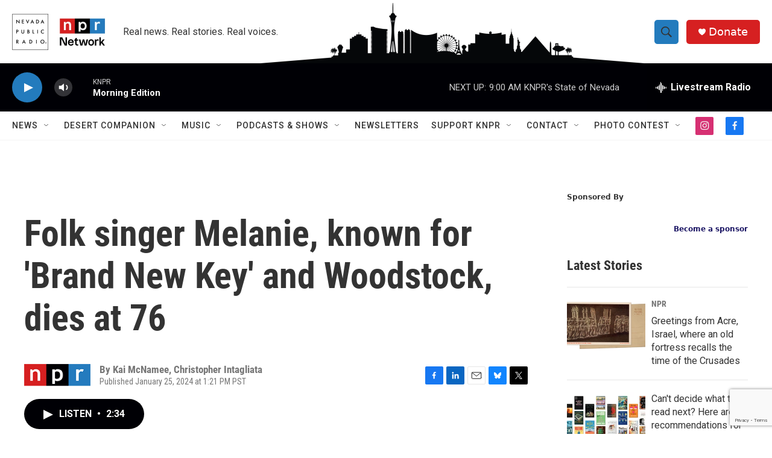

--- FILE ---
content_type: text/html;charset=UTF-8
request_url: https://knpr.org/2024-01-25/folk-singer-melanie-known-for-brand-new-key-and-woodstock-dies-at-76
body_size: 37811
content:
<!DOCTYPE html>
<html class="ArtP aside" lang="en">
    <head>
    <meta charset="UTF-8">

    

    <style data-cssvarsponyfill="true">
        :root { --siteBgColorInverse: #121212; --primaryTextColorInverse: #ffffff; --secondaryTextColorInverse: #cccccc; --tertiaryTextColorInverse: #cccccc; --headerBgColorInverse: #121212; --headerBorderColorInverse: #dcddde; --headerTextColorInverse: #ffffff; --headerTextColorHoverInverse: #ffffff; --secC1_Inverse: #a2a2a2; --secC4_Inverse: #282828; --headerNavBarBgColorInverse: #121212; --headerMenuBgColorInverse: #ffffff; --headerMenuTextColorInverse: #6b2b85; --headerMenuTextColorHoverInverse: #6b2b85; --liveBlogTextColorInverse: #ffffff; --applyButtonColorInverse: #4485D5; --applyButtonTextColorInverse: #4485D5; --siteBgColor: #ffffff; --primaryTextColor: #333333; --secondaryTextColor: #666666; --secC1: #767676; --secC4: #f5f5f5; --secC5: #ffffff; --siteBgColor: #ffffff; --siteInverseBgColor: #000000; --linkColor: #1772b0; --linkHoverColor: #237bbd; --headerBgColor: #ffffff; --headerBgColorInverse: #121212; --headerBorderColor: #e6e6e6; --headerBorderColorInverse: #dcddde; --tertiaryTextColor: #1c1c1c; --headerTextColor: #333333; --headerTextColorHover: #333333; --buttonTextColor: #ffffff; --headerNavBarBgColor: #ffffff; --headerNavBarTextColor: #333333; --headerMenuBgColor: #ffffff; --headerMenuTextColor: #333333; --headerMenuTextColorHover: #237bbd; --liveBlogTextColor: #282829; --applyButtonColor: #194173; --applyButtonTextColor: #2c4273; --primaryColor1: #000005; --primaryColor2: #237bbd; --breakingColor: #ff6f00; --secC2: #cccccc; --secC3: #e6e6e6; --secC5: #ffffff; --linkColor: #1772b0; --linkHoverColor: #237bbd; --donateBGColor: #d62021; --headerIconColor: #ffffff; --hatButtonBgColor: #ffffff; --hatButtonBgHoverColor: #411c58; --hatButtonBorderColor: #411c58; --hatButtonBorderHoverColor: #ffffff; --hatButtoniconColor: #d62021; --hatButtonTextColor: #411c58; --hatButtonTextHoverColor: #ffffff; --footerTextColor: #ffffff; --footerTextBgColor: #ffffff; --footerPartnersBgColor: #000000; --listBorderColor: #030202; --gridBorderColor: #e6e6e6; --tagButtonBorderColor: #1772b0; --tagButtonTextColor: #1772b0; --breakingTextColor: #ffffff; --sectionTextColor: #ffffff; --contentWidth: 1240px; --primaryHeadlineFont: sans-serif; --secHlFont: sans-serif; --bodyFont: sans-serif; --colorWhite: #ffffff; --colorBlack: #000000;} .fonts-loaded { --primaryHeadlineFont: "Roboto Condensed"; --secHlFont: "Roboto Condensed"; --bodyFont: "Roboto"; --liveBlogBodyFont: "Roboto";}
    </style>

    
    <meta property="fb:app_id" content="1341196196815106">


    <meta property="og:title" content="Folk singer Melanie, known for &#x27;Brand New Key&#x27; and Woodstock, dies at 76">

    <meta property="og:url" content="https://knpr.org/2024-01-25/folk-singer-melanie-known-for-brand-new-key-and-woodstock-dies-at-76">

    <meta property="og:description" content="American folk singer Melanie has died at 76. Best known for her song &quot;Brand New Key,&quot; she said the first big break of her career was playing at Woodstock in 1969.">

    <meta property="og:site_name" content="Nevada Public Radio | NPR and local news in Las Vegas and Nevada">



    <meta property="og:type" content="article">

    <meta property="article:author" content="">

    <meta property="article:author" content="">

    <meta property="article:published_time" content="2024-01-25T21:21:47">

    <meta property="article:modified_time" content="2024-01-25T21:34:29.091">

    <meta property="article:tag" content="NPR Music">

    <meta property="article:tag" content="National">

    <meta property="article:tag" content="All Things Considered">


    
    <meta name="twitter:card" content="summary_large_image"/>
    
    
    
    
    <meta name="twitter:description" content="American folk singer Melanie has died at 76. Best known for her song &quot;Brand New Key,&quot; she said the first big break of her career was playing at Woodstock in 1969."/>
    
    
    
    
    
    
    <meta name="twitter:title" content="Folk singer Melanie, known for &#x27;Brand New Key&#x27; and Woodstock, dies at 76"/>
    


    <link data-cssvarsponyfill="true" class="Webpack-css" rel="stylesheet" href="https://npr.brightspotcdn.com/resource/00000177-1bc0-debb-a57f-dfcf4a950000/styleguide/All.min.0db89f2a608a6b13cec2d9fc84f71c45.gz.css">

    

    <style>.FooterNavigation-items-item {
    display: inline-block
}</style>
<style>[class*='-articleBody'] > ul,
[class*='-articleBody'] > ul ul {
    list-style-type: disc;
}</style>
<style>    .ScheduleList {
        display: block;
        margin: 0 auto;
        text-align: center;
    }

    .ScheduleList-title {
        background-color: #d71921;
        bottom: -20px;
        color: rgba(255, 255, 255, .9);
        display: inline-block;
        font-size: 18px;
        padding: 6px 18px;
        position: relative;
        text-transform: uppercase;
        width: auto;
        z-index: 1;
    }

    .ScheduleBoxCenter {
        margin: auto;
        width: 100%;
        border: 3px solid #d71921;
        border-radius: 15px 15px 15px 15px;

    }

    .Schedulenav {
        list-style-type: none;
        text-align: center;
        margin: auto;
        padding: 10px;

    }

  .Schedule li {
        display: inline-block;
        font-size: 20px;
        font-weight: 700;
        line-height: 1.136;
        padding-top: 10pt;
        padding-right: 50pt;
        padding-bottom: 5pt;
        padding-left: 50pt;

    }</style>
<style>.neoncrm-widget-donate-button{
    display: none !important;
}</style>
<style>.PH-ham-m-close .close-x {
    fill: #000 !important;
}</style>
<style>.collapsible {
  background-color: #000;
  color: white;
  font-weight: 800;
  cursor: pointer;
  padding: 18px;
  width: 100%;
  border: none;
  text-align: left;
  outline: none;
}

.active, .collapsible:hover {
  background-color: #555;
}

.content {
  padding: 0 18px;
  max-height: 0;
  overflow: hidden;
  transition: max-height 0.2s ease-out;
  background-color: #f1f1f1;
}</style>
<style>.AudioEnhancement-title {
 color: var(--primaryTextColor) !important;
}</style>
<style>.ArtP-articleBody .AdModule {    

	border-top: 2px #f1f1f1 solid;
    padding: 1rem;
    border-bottom: 2px #f1f1f1 solid;
    
}</style>
<style>.AlertBar {
	width: 70% !important;
    padding: 1rem !important;
    margin-top: 0.75rem !important;
}

.AlertBar-message {

    font-weight:400 !important;
	line-height: 1.6 !important;
    
}</style>
<style>.Tabs-panel {
    scroll-margin-top: 20rem;
}</style>
<style>/*
@media only screen and (max-width: 768px){
    .GoogleDfpAd{
	max-height:90px;
    }
    .Page-above .AdModule{
	margin-bottom: 10px;
    }
}
*/


.BlogPostPage-above .GoogleDfpAd, .ErrorPage-above .GoogleDfpAd, .Page-above .GoogleDfpAd {
 	background-color: var(--siteBgColor) !important;
    padding-bottom:5px;
    border-bottom: 1px solid #fafafa;
}
</style>
<style>/*
@media only screen and (max-width: 900px) {
    
.AdModule {
    
    display: inline-flex;
    align-content: center;
    justify-content: center;
    align-items: center;
    flex-wrap: wrap;
    width: 100%;
    
}
*/

    /*
    
    .HomePage-main .AdModule {
    
    display: inline-flex;
    align-content: center;
    justify-content: center;
    align-items: center;
    flex-wrap: wrap;
    width: 100%;
    
}
    .SectionPage-main .AdModule {
    
    display: inline-flex;
    align-content: center;
    justify-content: center;
    align-items: center;
    flex-wrap: wrap;
    width: 100%;
    
}
    
    .SeriesPage-main .AdModule {
    
    display: inline-flex;
    align-content: center;
    justify-content: center;
    align-items: center;
    flex-wrap: wrap;
    width: 100%;
    
}
    
    
    (.BlogPage-aside, .SectionPage-aside, .SeriesPage-aside, .TagPage-aside) .AdModule {
    
    display: inline-flex;
    align-content: center;
    justify-content: center;
    align-items: center;
    flex-wrap: wrap;
    width: 100%;
        
    }*/
}
    /*
    .ArtP-articleBody>*, .ArtP-subheadline, .BlogPostPage-articleBody>*, .BlogPostPage-subheadline, .LiveBlogPage-articleBody>*, .LiveBlogPage-subheadline, .PCEP-articleBody>*, .PCEP-subheadline, .RSEP-articleBody>*, .RSEP-subheadline .AdModule{
           
        display: inline-block;

    }
*/</style>
<style>.BrightspotPersistentPlayer-dfpAd {
    
    min-height:360px;
}</style>
<style>.RSEP-tags-heading {
	display: none !important; 
}

.RSEP-actions, .RSEP-bottomByline, .RSEP-tags {
    margin: 20px 0 !important; 
}

@media only screen and (min-width: 768px) {
.RSEP-bottomByline, .RSEP-tags {
    margin: 35px 0 !important; 
  }
}
    
 .SocialBar-items {
    margin-bottom: 10px !important;
    margin-left: 0px !important;
  }

.SocialBar-items-item {
	margin: 0px 5px 0px 0px !important;
}

.SocialLink svg {
    height: 15px;
    width: 15px;
}</style>
<style>.ArtP-tags-heading {
    display: none !important;
}</style>
<style>.BrightspotPersistentPlayer-dfpAd {
    background: none;
    border-top: 0px;
}</style>
<style>    @media (max-width: 768px) {
        .PH-background {
            display: none;   
        }
    }
</style>
<style>.PCEP-social {
	display: none;
}

.PCEP-tags {
    margin: 40px auto;
}</style>


    <meta name="viewport" content="width=device-width, initial-scale=1, viewport-fit=cover"><title>Folk singer Melanie, known for &#x27;Brand New Key&#x27; and Woodstock, dies at 76</title><meta name="description" content="American folk singer Melanie has died at 76. Best known for her song &quot;Brand New Key,&quot; she said the first big break of her career was playing at Woodstock in 1969."><link rel="canonical" href="https://www.npr.org/2024/01/25/1226958319/folk-singer-melanie-known-for-brand-new-key-and-woodstock-dies-at-76"><meta name="brightspot.contentId" content="0000018d-428b-db86-a3df-5f9fb7e70000"><link rel="apple-touch-icon"sizes="180x180"href="/apple-touch-icon.png"><link rel="icon"type="image/png"href="/favicon-32x32.png"><link rel="icon"type="image/png"href="/favicon-16x16.png">
    
    
    <meta name="brightspot-dataLayer" content="{
  &quot;author&quot; : &quot;Kai McNamee, Christopher Intagliata&quot;,
  &quot;bspStoryId&quot; : &quot;0000018d-428b-db86-a3df-5f9fb7e70000&quot;,
  &quot;category&quot; : &quot;&quot;,
  &quot;inlineAudio&quot; : 1,
  &quot;keywords&quot; : &quot;[NPR Ingest] NPR Music,[NPR Ingest] National,[NPR API Ingest] All Things Considered&quot;,
  &quot;nprCmsSite&quot; : true,
  &quot;nprStoryId&quot; : &quot;1226958319&quot;,
  &quot;pageType&quot; : &quot;news-story&quot;,
  &quot;program&quot; : &quot;All Things Considered&quot;,
  &quot;publishedDate&quot; : &quot;2024-01-25T13:21:47Z&quot;,
  &quot;siteName&quot; : &quot;Nevada Public Radio | NPR and local news in Las Vegas and Nevada&quot;,
  &quot;station&quot; : &quot;Nevada Public Radio&quot;,
  &quot;stationOrgId&quot; : &quot;1177&quot;,
  &quot;storyOrgId&quot; : &quot;s1&quot;,
  &quot;storyTheme&quot; : &quot;news-story&quot;,
  &quot;storyTitle&quot; : &quot;Folk singer Melanie, known for &#x27;Brand New Key&#x27; and Woodstock, dies at 76&quot;,
  &quot;timezone&quot; : &quot;US/Pacific&quot;,
  &quot;wordCount&quot; : 0,
  &quot;series&quot; : &quot;&quot;
}">
    <script id="brightspot-dataLayer">
        (function () {
            var dataValue = document.head.querySelector('meta[name="brightspot-dataLayer"]').content;
            if (dataValue) {
                window.brightspotDataLayer = JSON.parse(dataValue);
            }
        })();
    </script>

    

    

    
    <script src="https://npr.brightspotcdn.com/resource/00000177-1bc0-debb-a57f-dfcf4a950000/styleguide/All.min.fd8f7fccc526453c829dde80fc7c2ef5.gz.js" async></script>
    

    <script>

  window.fbAsyncInit = function() {
      FB.init({
          
              appId : '1341196196815106',
          
          xfbml : true,
          version : 'v2.9'
      });
  };

  (function(d, s, id){
     var js, fjs = d.getElementsByTagName(s)[0];
     if (d.getElementById(id)) {return;}
     js = d.createElement(s); js.id = id;
     js.src = "//connect.facebook.net/en_US/sdk.js";
     fjs.parentNode.insertBefore(js, fjs);
   }(document, 'script', 'facebook-jssdk'));
</script>
<script type="application/ld+json">{"@context":"http://schema.org","@type":"ListenAction","description":"American folk singer Melanie has died at 76. Best known for her song \"Brand New Key,\" she said the first big break of her career was playing at Woodstock in 1969.","name":"Folk singer Melanie, known for 'Brand New Key' and Woodstock, dies at 76"}</script><meta name="gtm-dataLayer" content="{
  &quot;gtmAuthor&quot; : &quot;Kai McNamee, Christopher Intagliata&quot;,
  &quot;gtmBspStoryId&quot; : &quot;0000018d-428b-db86-a3df-5f9fb7e70000&quot;,
  &quot;gtmCategory&quot; : &quot;&quot;,
  &quot;gtmInlineAudio&quot; : 1,
  &quot;gtmKeywords&quot; : &quot;[NPR Ingest] NPR Music,[NPR Ingest] National,[NPR API Ingest] All Things Considered&quot;,
  &quot;gtmNprCmsSite&quot; : true,
  &quot;gtmNprStoryId&quot; : &quot;1226958319&quot;,
  &quot;gtmPageType&quot; : &quot;news-story&quot;,
  &quot;gtmProgram&quot; : &quot;All Things Considered&quot;,
  &quot;gtmPublishedDate&quot; : &quot;2024-01-25T13:21:47Z&quot;,
  &quot;gtmSiteName&quot; : &quot;Nevada Public Radio | NPR and local news in Las Vegas and Nevada&quot;,
  &quot;gtmStation&quot; : &quot;Nevada Public Radio&quot;,
  &quot;gtmStationOrgId&quot; : &quot;1177&quot;,
  &quot;gtmStoryOrgId&quot; : &quot;s1&quot;,
  &quot;gtmStoryTheme&quot; : &quot;news-story&quot;,
  &quot;gtmStoryTitle&quot; : &quot;Folk singer Melanie, known for &#x27;Brand New Key&#x27; and Woodstock, dies at 76&quot;,
  &quot;gtmTimezone&quot; : &quot;US/Pacific&quot;,
  &quot;gtmWordCount&quot; : 0,
  &quot;gtmSeries&quot; : &quot;&quot;
}"><script>

    (function () {
        var dataValue = document.head.querySelector('meta[name="gtm-dataLayer"]').content;
        if (dataValue) {
            window.dataLayer = window.dataLayer || [];
            dataValue = JSON.parse(dataValue);
            dataValue['event'] = 'gtmFirstView';
            window.dataLayer.push(dataValue);
        }
    })();

    (function(w,d,s,l,i){w[l]=w[l]||[];w[l].push({'gtm.start':
            new Date().getTime(),event:'gtm.js'});var f=d.getElementsByTagName(s)[0],
        j=d.createElement(s),dl=l!='dataLayer'?'&l='+l:'';j.async=true;j.src=
        'https://www.googletagmanager.com/gtm.js?id='+i+dl;f.parentNode.insertBefore(j,f);
})(window,document,'script','dataLayer','GTM-N39QFDR');</script><script async="async" src="https://securepubads.g.doubleclick.net/tag/js/gpt.js"></script>
<script type="text/javascript">
    // Google tag setup
    var googletag = googletag || {};
    googletag.cmd = googletag.cmd || [];

    googletag.cmd.push(function () {
        // @see https://developers.google.com/publisher-tag/reference#googletag.PubAdsService_enableLazyLoad
        googletag.pubads().enableLazyLoad({
            fetchMarginPercent: 100, // fetch and render ads within this % of viewport
            renderMarginPercent: 100,
            mobileScaling: 1  // Same on mobile.
        });

        googletag.pubads().enableSingleRequest()
        googletag.pubads().enableAsyncRendering()
        googletag.pubads().collapseEmptyDivs()
        googletag.pubads().disableInitialLoad()
        googletag.enableServices()
    })
</script>
<script type="application/ld+json">{"@context":"http://schema.org","@type":"NewsArticle","author":[{"@context":"http://schema.org","@type":"Person","name":"Kai McNamee"},{"@context":"http://schema.org","@type":"Person","name":"Christopher Intagliata"}],"dateModified":"2024-01-25T16:34:29Z","datePublished":"2024-01-25T16:21:47Z","headline":"Folk singer Melanie, known for 'Brand New Key' and Woodstock, dies at 76","mainEntityOfPage":{"@type":"NewsArticle","@id":"https://knpr.org/2024-01-25/folk-singer-melanie-known-for-brand-new-key-and-woodstock-dies-at-76"},"publisher":{"@type":"Organization","name":"KNPR","logo":{"@context":"http://schema.org","@type":"ImageObject","height":"60","url":"https://npr.brightspotcdn.com/dims4/default/985a556/2147483647/resize/x60/quality/90/?url=http%3A%2F%2Fnpr-brightspot.s3.amazonaws.com%2F20%2F09%2F72714c3f463cb6048f52c53cb08a%2Funtitled-1200-x-788-px-5.png","width":"157"}}}</script><script>window.addEventListener('DOMContentLoaded', (event) => {
    window.nulldurationobserver = new MutationObserver(function (mutations) {
        document.querySelectorAll('.StreamPill-duration').forEach(pill => { 
      if (pill.innerText == "LISTENNULL") {
         pill.innerText = "LISTEN"
      } 
    });
      });

      window.nulldurationobserver.observe(document.body, {
        childList: true,
        subtree: true
      });
});
</script>
<script>var coll = document.getElementsByClassName("collapsible");
var i;

for (i = 0; i < coll.length; i++) {
  coll[i].addEventListener("click", function() {
    this.classList.toggle("active");
    var content = this.nextElementSibling;
    if (content.style.maxHeight){
      content.style.maxHeight = null;
    } else {
      content.style.maxHeight = content.scrollHeight + "px";
    } 
  });
}</script>
<script><!-- Begin Constant Contact Active Forms -->
<script> var _ctct_m = "388802edfb9660cf0b44304ebc97f804"; </script>
<script id="signupScript" src="//static.ctctcdn.com/js/signup-form-widget/current/signup-form-widget.min.js" async defer></script>
<!-- End Constant Contact Active Forms --></script>


    <script>
        var head = document.getElementsByTagName('head')
        head = head[0]
        var link = document.createElement('link');
        link.setAttribute('href', 'https://fonts.googleapis.com/css?family=Roboto Condensed|Roboto|Roboto:400,500,700&display=swap');
        var relList = link.relList;

        if (relList && relList.supports('preload')) {
            link.setAttribute('as', 'style');
            link.setAttribute('rel', 'preload');
            link.setAttribute('onload', 'this.rel="stylesheet"');
            link.setAttribute('crossorigin', 'anonymous');
        } else {
            link.setAttribute('rel', 'stylesheet');
        }

        head.appendChild(link);
    </script>
</head>


    <body class="Page-body" data-content-width="1240px">
    <noscript>
    <iframe src="https://www.googletagmanager.com/ns.html?id=GTM-N39QFDR" height="0" width="0" style="display:none;visibility:hidden"></iframe>
</noscript>
        

    <!-- Putting icons here, so we don't have to include in a bunch of -body hbs's -->
<svg xmlns="http://www.w3.org/2000/svg" style="display:none" id="iconsMap1" class="iconsMap">
    <symbol id="play-icon" viewBox="0 0 115 115">
        <polygon points="0,0 115,57.5 0,115" fill="currentColor" />
    </symbol>
    <symbol id="grid" viewBox="0 0 32 32">
            <g>
                <path d="M6.4,5.7 C6.4,6.166669 6.166669,6.4 5.7,6.4 L0.7,6.4 C0.233331,6.4 0,6.166669 0,5.7 L0,0.7 C0,0.233331 0.233331,0 0.7,0 L5.7,0 C6.166669,0 6.4,0.233331 6.4,0.7 L6.4,5.7 Z M19.2,5.7 C19.2,6.166669 18.966669,6.4 18.5,6.4 L13.5,6.4 C13.033331,6.4 12.8,6.166669 12.8,5.7 L12.8,0.7 C12.8,0.233331 13.033331,0 13.5,0 L18.5,0 C18.966669,0 19.2,0.233331 19.2,0.7 L19.2,5.7 Z M32,5.7 C32,6.166669 31.766669,6.4 31.3,6.4 L26.3,6.4 C25.833331,6.4 25.6,6.166669 25.6,5.7 L25.6,0.7 C25.6,0.233331 25.833331,0 26.3,0 L31.3,0 C31.766669,0 32,0.233331 32,0.7 L32,5.7 Z M6.4,18.5 C6.4,18.966669 6.166669,19.2 5.7,19.2 L0.7,19.2 C0.233331,19.2 0,18.966669 0,18.5 L0,13.5 C0,13.033331 0.233331,12.8 0.7,12.8 L5.7,12.8 C6.166669,12.8 6.4,13.033331 6.4,13.5 L6.4,18.5 Z M19.2,18.5 C19.2,18.966669 18.966669,19.2 18.5,19.2 L13.5,19.2 C13.033331,19.2 12.8,18.966669 12.8,18.5 L12.8,13.5 C12.8,13.033331 13.033331,12.8 13.5,12.8 L18.5,12.8 C18.966669,12.8 19.2,13.033331 19.2,13.5 L19.2,18.5 Z M32,18.5 C32,18.966669 31.766669,19.2 31.3,19.2 L26.3,19.2 C25.833331,19.2 25.6,18.966669 25.6,18.5 L25.6,13.5 C25.6,13.033331 25.833331,12.8 26.3,12.8 L31.3,12.8 C31.766669,12.8 32,13.033331 32,13.5 L32,18.5 Z M6.4,31.3 C6.4,31.766669 6.166669,32 5.7,32 L0.7,32 C0.233331,32 0,31.766669 0,31.3 L0,26.3 C0,25.833331 0.233331,25.6 0.7,25.6 L5.7,25.6 C6.166669,25.6 6.4,25.833331 6.4,26.3 L6.4,31.3 Z M19.2,31.3 C19.2,31.766669 18.966669,32 18.5,32 L13.5,32 C13.033331,32 12.8,31.766669 12.8,31.3 L12.8,26.3 C12.8,25.833331 13.033331,25.6 13.5,25.6 L18.5,25.6 C18.966669,25.6 19.2,25.833331 19.2,26.3 L19.2,31.3 Z M32,31.3 C32,31.766669 31.766669,32 31.3,32 L26.3,32 C25.833331,32 25.6,31.766669 25.6,31.3 L25.6,26.3 C25.6,25.833331 25.833331,25.6 26.3,25.6 L31.3,25.6 C31.766669,25.6 32,25.833331 32,26.3 L32,31.3 Z" id=""></path>
            </g>
    </symbol>
    <symbol id="radio-stream" width="18" height="19" viewBox="0 0 18 19">
        <g fill="currentColor" fill-rule="nonzero">
            <path d="M.5 8c-.276 0-.5.253-.5.565v1.87c0 .312.224.565.5.565s.5-.253.5-.565v-1.87C1 8.253.776 8 .5 8zM2.5 8c-.276 0-.5.253-.5.565v1.87c0 .312.224.565.5.565s.5-.253.5-.565v-1.87C3 8.253 2.776 8 2.5 8zM3.5 7c-.276 0-.5.276-.5.617v3.766c0 .34.224.617.5.617s.5-.276.5-.617V7.617C4 7.277 3.776 7 3.5 7zM5.5 6c-.276 0-.5.275-.5.613v5.774c0 .338.224.613.5.613s.5-.275.5-.613V6.613C6 6.275 5.776 6 5.5 6zM6.5 4c-.276 0-.5.26-.5.58v8.84c0 .32.224.58.5.58s.5-.26.5-.58V4.58C7 4.26 6.776 4 6.5 4zM8.5 0c-.276 0-.5.273-.5.61v17.78c0 .337.224.61.5.61s.5-.273.5-.61V.61C9 .273 8.776 0 8.5 0zM9.5 2c-.276 0-.5.274-.5.612v14.776c0 .338.224.612.5.612s.5-.274.5-.612V2.612C10 2.274 9.776 2 9.5 2zM11.5 5c-.276 0-.5.276-.5.616v8.768c0 .34.224.616.5.616s.5-.276.5-.616V5.616c0-.34-.224-.616-.5-.616zM12.5 6c-.276 0-.5.262-.5.584v4.832c0 .322.224.584.5.584s.5-.262.5-.584V6.584c0-.322-.224-.584-.5-.584zM14.5 7c-.276 0-.5.29-.5.647v3.706c0 .357.224.647.5.647s.5-.29.5-.647V7.647C15 7.29 14.776 7 14.5 7zM15.5 8c-.276 0-.5.253-.5.565v1.87c0 .312.224.565.5.565s.5-.253.5-.565v-1.87c0-.312-.224-.565-.5-.565zM17.5 8c-.276 0-.5.253-.5.565v1.87c0 .312.224.565.5.565s.5-.253.5-.565v-1.87c0-.312-.224-.565-.5-.565z"/>
        </g>
    </symbol>
    <symbol id="icon-magnify" viewBox="0 0 31 31">
        <g>
            <path fill-rule="evenodd" d="M22.604 18.89l-.323.566 8.719 8.8L28.255 31l-8.719-8.8-.565.404c-2.152 1.346-4.386 2.018-6.7 2.018-3.39 0-6.284-1.21-8.679-3.632C1.197 18.568 0 15.66 0 12.27c0-3.39 1.197-6.283 3.592-8.678C5.987 1.197 8.88 0 12.271 0c3.39 0 6.283 1.197 8.678 3.592 2.395 2.395 3.593 5.288 3.593 8.679 0 2.368-.646 4.574-1.938 6.62zM19.162 5.77C17.322 3.925 15.089 3 12.46 3c-2.628 0-4.862.924-6.702 2.77C3.92 7.619 3 9.862 3 12.5c0 2.639.92 4.882 2.76 6.73C7.598 21.075 9.832 22 12.46 22c2.629 0 4.862-.924 6.702-2.77C21.054 17.33 22 15.085 22 12.5c0-2.586-.946-4.83-2.838-6.73z"/>
        </g>
    </symbol>
    <symbol id="burger-menu" viewBox="0 0 14 10">
        <g>
            <path fill-rule="evenodd" d="M0 5.5v-1h14v1H0zM0 1V0h14v1H0zm0 9V9h14v1H0z"></path>
        </g>
    </symbol>
    <symbol id="close-x" viewBox="0 0 14 14">
        <g>
            <path fill-rule="nonzero" d="M6.336 7L0 .664.664 0 7 6.336 13.336 0 14 .664 7.664 7 14 13.336l-.664.664L7 7.664.664 14 0 13.336 6.336 7z"></path>
        </g>
    </symbol>
    <symbol id="share-more-arrow" viewBox="0 0 512 512" style="enable-background:new 0 0 512 512;">
        <g>
            <g>
                <path d="M512,241.7L273.643,3.343v156.152c-71.41,3.744-138.015,33.337-188.958,84.28C30.075,298.384,0,370.991,0,448.222v60.436
                    l29.069-52.985c45.354-82.671,132.173-134.027,226.573-134.027c5.986,0,12.004,0.212,18.001,0.632v157.779L512,241.7z
                    M255.642,290.666c-84.543,0-163.661,36.792-217.939,98.885c26.634-114.177,129.256-199.483,251.429-199.483h15.489V78.131
                    l163.568,163.568L304.621,405.267V294.531l-13.585-1.683C279.347,291.401,267.439,290.666,255.642,290.666z"></path>
            </g>
        </g>
    </symbol>
    <symbol id="chevron" viewBox="0 0 100 100">
        <g>
            <path d="M22.4566257,37.2056786 L-21.4456527,71.9511488 C-22.9248661,72.9681457 -24.9073712,72.5311671 -25.8758148,70.9765924 L-26.9788683,69.2027424 C-27.9450684,67.6481676 -27.5292733,65.5646602 -26.0500598,64.5484493 L20.154796,28.2208967 C21.5532435,27.2597011 23.3600078,27.2597011 24.759951,28.2208967 L71.0500598,64.4659264 C72.5292733,65.4829232 72.9450684,67.5672166 71.9788683,69.1217913 L70.8750669,70.8956413 C69.9073712,72.4502161 67.9241183,72.8848368 66.4449048,71.8694118 L22.4566257,37.2056786 Z" id="Transparent-Chevron" transform="translate(22.500000, 50.000000) rotate(90.000000) translate(-22.500000, -50.000000) "></path>
        </g>
    </symbol>
</svg>

<svg xmlns="http://www.w3.org/2000/svg" style="display:none" id="iconsMap2" class="iconsMap">
    <symbol id="mono-icon-facebook" viewBox="0 0 10 19">
        <path fill-rule="evenodd" d="M2.707 18.25V10.2H0V7h2.707V4.469c0-1.336.375-2.373 1.125-3.112C4.582.62 5.578.25 6.82.25c1.008 0 1.828.047 2.461.14v2.848H7.594c-.633 0-1.067.14-1.301.422-.188.235-.281.61-.281 1.125V7H9l-.422 3.2H6.012v8.05H2.707z"></path>
    </symbol>
    <symbol id="mono-icon-instagram" viewBox="0 0 17 17">
        <g>
            <path fill-rule="evenodd" d="M8.281 4.207c.727 0 1.4.182 2.022.545a4.055 4.055 0 0 1 1.476 1.477c.364.62.545 1.294.545 2.021 0 .727-.181 1.4-.545 2.021a4.055 4.055 0 0 1-1.476 1.477 3.934 3.934 0 0 1-2.022.545c-.726 0-1.4-.182-2.021-.545a4.055 4.055 0 0 1-1.477-1.477 3.934 3.934 0 0 1-.545-2.021c0-.727.182-1.4.545-2.021A4.055 4.055 0 0 1 6.26 4.752a3.934 3.934 0 0 1 2.021-.545zm0 6.68a2.54 2.54 0 0 0 1.864-.774 2.54 2.54 0 0 0 .773-1.863 2.54 2.54 0 0 0-.773-1.863 2.54 2.54 0 0 0-1.864-.774 2.54 2.54 0 0 0-1.863.774 2.54 2.54 0 0 0-.773 1.863c0 .727.257 1.348.773 1.863a2.54 2.54 0 0 0 1.863.774zM13.45 4.03c-.023.258-.123.48-.299.668a.856.856 0 0 1-.65.281.913.913 0 0 1-.668-.28.913.913 0 0 1-.281-.669c0-.258.094-.48.281-.668a.913.913 0 0 1 .668-.28c.258 0 .48.093.668.28.187.188.281.41.281.668zm2.672.95c.023.656.035 1.746.035 3.269 0 1.523-.017 2.62-.053 3.287-.035.668-.134 1.248-.298 1.74a4.098 4.098 0 0 1-.967 1.53 4.098 4.098 0 0 1-1.53.966c-.492.164-1.072.264-1.74.3-.668.034-1.763.052-3.287.052-1.523 0-2.619-.018-3.287-.053-.668-.035-1.248-.146-1.74-.334a3.747 3.747 0 0 1-1.53-.931 4.098 4.098 0 0 1-.966-1.53c-.164-.492-.264-1.072-.299-1.74C.424 10.87.406 9.773.406 8.25S.424 5.63.46 4.963c.035-.668.135-1.248.299-1.74.21-.586.533-1.096.967-1.53A4.098 4.098 0 0 1 3.254.727c.492-.164 1.072-.264 1.74-.3C5.662.394 6.758.376 8.281.376c1.524 0 2.62.018 3.287.053.668.035 1.248.135 1.74.299a4.098 4.098 0 0 1 2.496 2.496c.165.492.27 1.078.317 1.757zm-1.687 7.91c.14-.399.234-1.032.28-1.899.024-.515.036-1.242.036-2.18V7.689c0-.961-.012-1.688-.035-2.18-.047-.89-.14-1.524-.281-1.899a2.537 2.537 0 0 0-1.512-1.511c-.375-.14-1.008-.235-1.899-.282a51.292 51.292 0 0 0-2.18-.035H7.72c-.938 0-1.664.012-2.18.035-.867.047-1.5.141-1.898.282a2.537 2.537 0 0 0-1.512 1.511c-.14.375-.234 1.008-.281 1.899a51.292 51.292 0 0 0-.036 2.18v1.125c0 .937.012 1.664.036 2.18.047.866.14 1.5.28 1.898.306.726.81 1.23 1.513 1.511.398.141 1.03.235 1.898.282.516.023 1.242.035 2.18.035h1.125c.96 0 1.687-.012 2.18-.035.89-.047 1.523-.141 1.898-.282.726-.304 1.23-.808 1.512-1.511z"></path>
        </g>
    </symbol>
    <symbol id="mono-icon-email" viewBox="0 0 512 512">
        <g>
            <path d="M67,148.7c11,5.8,163.8,89.1,169.5,92.1c5.7,3,11.5,4.4,20.5,4.4c9,0,14.8-1.4,20.5-4.4c5.7-3,158.5-86.3,169.5-92.1
                c4.1-2.1,11-5.9,12.5-10.2c2.6-7.6-0.2-10.5-11.3-10.5H257H65.8c-11.1,0-13.9,3-11.3,10.5C56,142.9,62.9,146.6,67,148.7z"></path>
            <path d="M455.7,153.2c-8.2,4.2-81.8,56.6-130.5,88.1l82.2,92.5c2,2,2.9,4.4,1.8,5.6c-1.2,1.1-3.8,0.5-5.9-1.4l-98.6-83.2
                c-14.9,9.6-25.4,16.2-27.2,17.2c-7.7,3.9-13.1,4.4-20.5,4.4c-7.4,0-12.8-0.5-20.5-4.4c-1.9-1-12.3-7.6-27.2-17.2l-98.6,83.2
                c-2,2-4.7,2.6-5.9,1.4c-1.2-1.1-0.3-3.6,1.7-5.6l82.1-92.5c-48.7-31.5-123.1-83.9-131.3-88.1c-8.8-4.5-9.3,0.8-9.3,4.9
                c0,4.1,0,205,0,205c0,9.3,13.7,20.9,23.5,20.9H257h185.5c9.8,0,21.5-11.7,21.5-20.9c0,0,0-201,0-205
                C464,153.9,464.6,148.7,455.7,153.2z"></path>
        </g>
    </symbol>
    <symbol id="default-image" width="24" height="24" viewBox="0 0 24 24" fill="none" stroke="currentColor" stroke-width="2" stroke-linecap="round" stroke-linejoin="round" class="feather feather-image">
        <rect x="3" y="3" width="18" height="18" rx="2" ry="2"></rect>
        <circle cx="8.5" cy="8.5" r="1.5"></circle>
        <polyline points="21 15 16 10 5 21"></polyline>
    </symbol>
    <symbol id="icon-email" width="18px" viewBox="0 0 20 14">
        <g id="Symbols" stroke="none" stroke-width="1" fill="none" fill-rule="evenodd" stroke-linecap="round" stroke-linejoin="round">
            <g id="social-button-bar" transform="translate(-125.000000, -8.000000)" stroke="#000000">
                <g id="Group-2" transform="translate(120.000000, 0.000000)">
                    <g id="envelope" transform="translate(6.000000, 9.000000)">
                        <path d="M17.5909091,10.6363636 C17.5909091,11.3138182 17.0410909,11.8636364 16.3636364,11.8636364 L1.63636364,11.8636364 C0.958909091,11.8636364 0.409090909,11.3138182 0.409090909,10.6363636 L0.409090909,1.63636364 C0.409090909,0.958090909 0.958909091,0.409090909 1.63636364,0.409090909 L16.3636364,0.409090909 C17.0410909,0.409090909 17.5909091,0.958090909 17.5909091,1.63636364 L17.5909091,10.6363636 L17.5909091,10.6363636 Z" id="Stroke-406"></path>
                        <polyline id="Stroke-407" points="17.1818182 0.818181818 9 7.36363636 0.818181818 0.818181818"></polyline>
                    </g>
                </g>
            </g>
        </g>
    </symbol>
    <symbol id="mono-icon-print" viewBox="0 0 12 12">
        <g fill-rule="evenodd">
            <path fill-rule="nonzero" d="M9 10V7H3v3H1a1 1 0 0 1-1-1V4a1 1 0 0 1 1-1h10a1 1 0 0 1 1 1v3.132A2.868 2.868 0 0 1 9.132 10H9zm.5-4.5a1 1 0 1 0 0-2 1 1 0 0 0 0 2zM3 0h6v2H3z"></path>
            <path d="M4 8h4v4H4z"></path>
        </g>
    </symbol>
    <symbol id="mono-icon-copylink" viewBox="0 0 12 12">
        <g fill-rule="evenodd">
            <path d="M10.199 2.378c.222.205.4.548.465.897.062.332.016.614-.132.774L8.627 6.106c-.187.203-.512.232-.75-.014a.498.498 0 0 0-.706.028.499.499 0 0 0 .026.706 1.509 1.509 0 0 0 2.165-.04l1.903-2.06c.37-.398.506-.98.382-1.636-.105-.557-.392-1.097-.77-1.445L9.968.8C9.591.452 9.03.208 8.467.145 7.803.072 7.233.252 6.864.653L4.958 2.709a1.509 1.509 0 0 0 .126 2.161.5.5 0 1 0 .68-.734c-.264-.218-.26-.545-.071-.747L7.597 1.33c.147-.16.425-.228.76-.19.353.038.71.188.931.394l.91.843.001.001zM1.8 9.623c-.222-.205-.4-.549-.465-.897-.062-.332-.016-.614.132-.774l1.905-2.057c.187-.203.512-.232.75.014a.498.498 0 0 0 .706-.028.499.499 0 0 0-.026-.706 1.508 1.508 0 0 0-2.165.04L.734 7.275c-.37.399-.506.98-.382 1.637.105.557.392 1.097.77 1.445l.91.843c.376.35.937.594 1.5.656.664.073 1.234-.106 1.603-.507L7.04 9.291a1.508 1.508 0 0 0-.126-2.16.5.5 0 0 0-.68.734c.264.218.26.545.071.747l-1.904 2.057c-.147.16-.425.228-.76.191-.353-.038-.71-.188-.931-.394l-.91-.843z"></path>
            <path d="M8.208 3.614a.5.5 0 0 0-.707.028L3.764 7.677a.5.5 0 0 0 .734.68L8.235 4.32a.5.5 0 0 0-.027-.707"></path>
        </g>
    </symbol>
    <symbol id="mono-icon-linkedin" viewBox="0 0 16 17">
        <g fill-rule="evenodd">
            <path d="M3.734 16.125H.464V5.613h3.27zM2.117 4.172c-.515 0-.96-.188-1.336-.563A1.825 1.825 0 0 1 .22 2.273c0-.515.187-.96.562-1.335.375-.375.82-.563 1.336-.563.516 0 .961.188 1.336.563.375.375.563.82.563 1.335 0 .516-.188.961-.563 1.336-.375.375-.82.563-1.336.563zM15.969 16.125h-3.27v-5.133c0-.844-.07-1.453-.21-1.828-.259-.633-.762-.95-1.512-.95s-1.278.282-1.582.845c-.235.421-.352 1.043-.352 1.863v5.203H5.809V5.613h3.128v1.442h.036c.234-.469.609-.856 1.125-1.16.562-.375 1.218-.563 1.968-.563 1.524 0 2.59.48 3.2 1.441.468.774.703 1.97.703 3.586v5.766z"></path>
        </g>
    </symbol>
    <symbol id="mono-icon-pinterest" viewBox="0 0 512 512">
        <g>
            <path d="M256,32C132.3,32,32,132.3,32,256c0,91.7,55.2,170.5,134.1,205.2c-0.6-15.6-0.1-34.4,3.9-51.4
                c4.3-18.2,28.8-122.1,28.8-122.1s-7.2-14.3-7.2-35.4c0-33.2,19.2-58,43.2-58c20.4,0,30.2,15.3,30.2,33.6
                c0,20.5-13.1,51.1-19.8,79.5c-5.6,23.8,11.9,43.1,35.4,43.1c42.4,0,71-54.5,71-119.1c0-49.1-33.1-85.8-93.2-85.8
                c-67.9,0-110.3,50.7-110.3,107.3c0,19.5,5.8,33.3,14.8,43.9c4.1,4.9,4.7,6.9,3.2,12.5c-1.1,4.1-3.5,14-4.6,18
                c-1.5,5.7-6.1,7.7-11.2,5.6c-31.3-12.8-45.9-47-45.9-85.6c0-63.6,53.7-139.9,160.1-139.9c85.5,0,141.8,61.9,141.8,128.3
                c0,87.9-48.9,153.5-120.9,153.5c-24.2,0-46.9-13.1-54.7-27.9c0,0-13,51.6-15.8,61.6c-4.7,17.3-14,34.5-22.5,48
                c20.1,5.9,41.4,9.2,63.5,9.2c123.7,0,224-100.3,224-224C480,132.3,379.7,32,256,32z"></path>
        </g>
    </symbol>
    <symbol id="mono-icon-tumblr" viewBox="0 0 512 512">
        <g>
            <path d="M321.2,396.3c-11.8,0-22.4-2.8-31.5-8.3c-6.9-4.1-11.5-9.6-14-16.4c-2.6-6.9-3.6-22.3-3.6-46.4V224h96v-64h-96V48h-61.9
                c-2.7,21.5-7.5,44.7-14.5,58.6c-7,13.9-14,25.8-25.6,35.7c-11.6,9.9-25.6,17.9-41.9,23.3V224h48v140.4c0,19,2,33.5,5.9,43.5
                c4,10,11.1,19.5,21.4,28.4c10.3,8.9,22.8,15.7,37.3,20.5c14.6,4.8,31.4,7.2,50.4,7.2c16.7,0,30.3-1.7,44.7-5.1
                c14.4-3.4,30.5-9.3,48.2-17.6v-65.6C363.2,389.4,342.3,396.3,321.2,396.3z"></path>
        </g>
    </symbol>
    <symbol id="mono-icon-twitter" viewBox="0 0 1200 1227">
        <g>
            <path d="M714.163 519.284L1160.89 0H1055.03L667.137 450.887L357.328 0H0L468.492 681.821L0 1226.37H105.866L515.491
            750.218L842.672 1226.37H1200L714.137 519.284H714.163ZM569.165 687.828L521.697 619.934L144.011 79.6944H306.615L611.412
            515.685L658.88 583.579L1055.08 1150.3H892.476L569.165 687.854V687.828Z" fill="white"></path>
        </g>
    </symbol>
    <symbol id="mono-icon-youtube" viewBox="0 0 512 512">
        <g>
            <path fill-rule="evenodd" d="M508.6,148.8c0-45-33.1-81.2-74-81.2C379.2,65,322.7,64,265,64c-3,0-6,0-9,0s-6,0-9,0c-57.6,0-114.2,1-169.6,3.6
                c-40.8,0-73.9,36.4-73.9,81.4C1,184.6-0.1,220.2,0,255.8C-0.1,291.4,1,327,3.4,362.7c0,45,33.1,81.5,73.9,81.5
                c58.2,2.7,117.9,3.9,178.6,3.8c60.8,0.2,120.3-1,178.6-3.8c40.9,0,74-36.5,74-81.5c2.4-35.7,3.5-71.3,3.4-107
                C512.1,220.1,511,184.5,508.6,148.8z M207,353.9V157.4l145,98.2L207,353.9z"></path>
        </g>
    </symbol>
    <symbol id="mono-icon-flipboard" viewBox="0 0 500 500">
        <g>
            <path d="M0,0V500H500V0ZM400,200H300V300H200V400H100V100H400Z"></path>
        </g>
    </symbol>
    <symbol id="mono-icon-bluesky" viewBox="0 0 568 501">
        <g>
            <path d="M123.121 33.6637C188.241 82.5526 258.281 181.681 284 234.873C309.719 181.681 379.759 82.5526 444.879
            33.6637C491.866 -1.61183 568 -28.9064 568 57.9464C568 75.2916 558.055 203.659 552.222 224.501C531.947 296.954
            458.067 315.434 392.347 304.249C507.222 323.8 536.444 388.56 473.333 453.32C353.473 576.312 301.061 422.461
            287.631 383.039C285.169 375.812 284.017 372.431 284 375.306C283.983 372.431 282.831 375.812 280.369 383.039C266.939
            422.461 214.527 576.312 94.6667 453.32C31.5556 388.56 60.7778 323.8 175.653 304.249C109.933 315.434 36.0535
            296.954 15.7778 224.501C9.94525 203.659 0 75.2916 0 57.9464C0 -28.9064 76.1345 -1.61183 123.121 33.6637Z"
            fill="white">
            </path>
        </g>
    </symbol>
    <symbol id="mono-icon-threads" viewBox="0 0 192 192">
        <g>
            <path d="M141.537 88.9883C140.71 88.5919 139.87 88.2104 139.019 87.8451C137.537 60.5382 122.616 44.905 97.5619 44.745C97.4484 44.7443 97.3355 44.7443 97.222 44.7443C82.2364 44.7443 69.7731 51.1409 62.102 62.7807L75.881 72.2328C81.6116 63.5383 90.6052 61.6848 97.2286 61.6848C97.3051 61.6848 97.3819 61.6848 97.4576 61.6855C105.707 61.7381 111.932 64.1366 115.961 68.814C118.893 72.2193 120.854 76.925 121.825 82.8638C114.511 81.6207 106.601 81.2385 98.145 81.7233C74.3247 83.0954 59.0111 96.9879 60.0396 116.292C60.5615 126.084 65.4397 134.508 73.775 140.011C80.8224 144.663 89.899 146.938 99.3323 146.423C111.79 145.74 121.563 140.987 128.381 132.296C133.559 125.696 136.834 117.143 138.28 106.366C144.217 109.949 148.617 114.664 151.047 120.332C155.179 129.967 155.42 145.8 142.501 158.708C131.182 170.016 117.576 174.908 97.0135 175.059C74.2042 174.89 56.9538 167.575 45.7381 153.317C35.2355 139.966 29.8077 120.682 29.6052 96C29.8077 71.3178 35.2355 52.0336 45.7381 38.6827C56.9538 24.4249 74.2039 17.11 97.0132 16.9405C119.988 17.1113 137.539 24.4614 149.184 38.788C154.894 45.8136 159.199 54.6488 162.037 64.9503L178.184 60.6422C174.744 47.9622 169.331 37.0357 161.965 27.974C147.036 9.60668 125.202 0.195148 97.0695 0H96.9569C68.8816 0.19447 47.2921 9.6418 32.7883 28.0793C19.8819 44.4864 13.2244 67.3157 13.0007 95.9325L13 96L13.0007 96.0675C13.2244 124.684 19.8819 147.514 32.7883 163.921C47.2921 182.358 68.8816 191.806 96.9569 192H97.0695C122.03 191.827 139.624 185.292 154.118 170.811C173.081 151.866 172.51 128.119 166.26 113.541C161.776 103.087 153.227 94.5962 141.537 88.9883ZM98.4405 129.507C88.0005 130.095 77.1544 125.409 76.6196 115.372C76.2232 107.93 81.9158 99.626 99.0812 98.6368C101.047 98.5234 102.976 98.468 104.871 98.468C111.106 98.468 116.939 99.0737 122.242 100.233C120.264 124.935 108.662 128.946 98.4405 129.507Z" fill="white"></path>
        </g>
    </symbol>
 </svg>

<svg xmlns="http://www.w3.org/2000/svg" style="display:none" id="iconsMap3" class="iconsMap">
    <symbol id="volume-mute" x="0px" y="0px" viewBox="0 0 24 24" style="enable-background:new 0 0 24 24;">
        <polygon fill="currentColor" points="11,5 6,9 2,9 2,15 6,15 11,19 "/>
        <line style="fill:none;stroke:currentColor;stroke-width:2;stroke-linecap:round;stroke-linejoin:round;" x1="23" y1="9" x2="17" y2="15"/>
        <line style="fill:none;stroke:currentColor;stroke-width:2;stroke-linecap:round;stroke-linejoin:round;" x1="17" y1="9" x2="23" y2="15"/>
    </symbol>
    <symbol id="volume-low" x="0px" y="0px" viewBox="0 0 24 24" style="enable-background:new 0 0 24 24;" xml:space="preserve">
        <polygon fill="currentColor" points="11,5 6,9 2,9 2,15 6,15 11,19 "/>
    </symbol>
    <symbol id="volume-mid" x="0px" y="0px" viewBox="0 0 24 24" style="enable-background:new 0 0 24 24;">
        <polygon fill="currentColor" points="11,5 6,9 2,9 2,15 6,15 11,19 "/>
        <path style="fill:none;stroke:currentColor;stroke-width:2;stroke-linecap:round;stroke-linejoin:round;" d="M15.5,8.5c2,2,2,5.1,0,7.1"/>
    </symbol>
    <symbol id="volume-high" x="0px" y="0px" viewBox="0 0 24 24" style="enable-background:new 0 0 24 24;">
        <polygon fill="currentColor" points="11,5 6,9 2,9 2,15 6,15 11,19 "/>
        <path style="fill:none;stroke:currentColor;stroke-width:2;stroke-linecap:round;stroke-linejoin:round;" d="M19.1,4.9c3.9,3.9,3.9,10.2,0,14.1 M15.5,8.5c2,2,2,5.1,0,7.1"/>
    </symbol>
    <symbol id="pause-icon" viewBox="0 0 12 16">
        <rect x="0" y="0" width="4" height="16" fill="currentColor"></rect>
        <rect x="8" y="0" width="4" height="16" fill="currentColor"></rect>
    </symbol>
    <symbol id="heart" viewBox="0 0 24 24">
        <g>
            <path d="M12 4.435c-1.989-5.399-12-4.597-12 3.568 0 4.068 3.06 9.481 12 14.997 8.94-5.516 12-10.929 12-14.997 0-8.118-10-8.999-12-3.568z"/>
        </g>
    </symbol>
    <symbol id="icon-location" width="24" height="24" viewBox="0 0 24 24" fill="currentColor" stroke="currentColor" stroke-width="2" stroke-linecap="round" stroke-linejoin="round" class="feather feather-map-pin">
        <path d="M21 10c0 7-9 13-9 13s-9-6-9-13a9 9 0 0 1 18 0z" fill="currentColor" fill-opacity="1"></path>
        <circle cx="12" cy="10" r="5" fill="#ffffff"></circle>
    </symbol>
    <symbol id="icon-ticket" width="23px" height="15px" viewBox="0 0 23 15">
        <g stroke="none" stroke-width="1" fill="none" fill-rule="evenodd">
            <g transform="translate(-625.000000, -1024.000000)">
                <g transform="translate(625.000000, 1024.000000)">
                    <path d="M0,12.057377 L0,3.94262296 C0.322189879,4.12588308 0.696256938,4.23076923 1.0952381,4.23076923 C2.30500469,4.23076923 3.28571429,3.26645946 3.28571429,2.07692308 C3.28571429,1.68461385 3.17904435,1.31680209 2.99266757,1 L20.0073324,1 C19.8209556,1.31680209 19.7142857,1.68461385 19.7142857,2.07692308 C19.7142857,3.26645946 20.6949953,4.23076923 21.9047619,4.23076923 C22.3037431,4.23076923 22.6778101,4.12588308 23,3.94262296 L23,12.057377 C22.6778101,11.8741169 22.3037431,11.7692308 21.9047619,11.7692308 C20.6949953,11.7692308 19.7142857,12.7335405 19.7142857,13.9230769 C19.7142857,14.3153862 19.8209556,14.6831979 20.0073324,15 L2.99266757,15 C3.17904435,14.6831979 3.28571429,14.3153862 3.28571429,13.9230769 C3.28571429,12.7335405 2.30500469,11.7692308 1.0952381,11.7692308 C0.696256938,11.7692308 0.322189879,11.8741169 -2.13162821e-14,12.057377 Z" fill="currentColor"></path>
                    <path d="M14.5,0.533333333 L14.5,15.4666667" stroke="#FFFFFF" stroke-linecap="square" stroke-dasharray="2"></path>
                </g>
            </g>
        </g>
    </symbol>
    <symbol id="icon-refresh" width="24" height="24" viewBox="0 0 24 24" fill="none" stroke="currentColor" stroke-width="2" stroke-linecap="round" stroke-linejoin="round" class="feather feather-refresh-cw">
        <polyline points="23 4 23 10 17 10"></polyline>
        <polyline points="1 20 1 14 7 14"></polyline>
        <path d="M3.51 9a9 9 0 0 1 14.85-3.36L23 10M1 14l4.64 4.36A9 9 0 0 0 20.49 15"></path>
    </symbol>

    <symbol>
    <g id="mono-icon-link-post" stroke="none" stroke-width="1" fill="none" fill-rule="evenodd">
        <g transform="translate(-313.000000, -10148.000000)" fill="#000000" fill-rule="nonzero">
            <g transform="translate(306.000000, 10142.000000)">
                <path d="M14.0614027,11.2506973 L14.3070318,11.2618997 C15.6181751,11.3582102 16.8219637,12.0327684 17.6059678,13.1077805 C17.8500396,13.4424472 17.7765978,13.9116075 17.441931,14.1556793 C17.1072643,14.3997511 16.638104,14.3263093 16.3940322,13.9916425 C15.8684436,13.270965 15.0667922,12.8217495 14.1971448,12.7578692 C13.3952042,12.6989624 12.605753,12.9728728 12.0021966,13.5148801 L11.8552806,13.6559298 L9.60365896,15.9651545 C8.45118119,17.1890154 8.4677248,19.1416686 9.64054436,20.3445766 C10.7566428,21.4893084 12.5263723,21.5504727 13.7041492,20.5254372 L13.8481981,20.3916503 L15.1367586,19.070032 C15.4259192,18.7734531 15.9007548,18.7674393 16.1973338,19.0565998 C16.466951,19.3194731 16.4964317,19.7357968 16.282313,20.0321436 L16.2107659,20.117175 L14.9130245,21.4480474 C13.1386707,23.205741 10.3106091,23.1805355 8.5665371,21.3917196 C6.88861294,19.6707486 6.81173139,16.9294487 8.36035888,15.1065701 L8.5206409,14.9274155 L10.7811785,12.6088842 C11.6500838,11.7173642 12.8355419,11.2288664 14.0614027,11.2506973 Z M22.4334629,7.60828039 C24.1113871,9.32925141 24.1882686,12.0705513 22.6396411,13.8934299 L22.4793591,14.0725845 L20.2188215,16.3911158 C19.2919892,17.3420705 18.0049901,17.8344754 16.6929682,17.7381003 C15.3818249,17.6417898 14.1780363,16.9672316 13.3940322,15.8922195 C13.1499604,15.5575528 13.2234022,15.0883925 13.558069,14.8443207 C13.8927357,14.6002489 14.361896,14.6736907 14.6059678,15.0083575 C15.1315564,15.729035 15.9332078,16.1782505 16.8028552,16.2421308 C17.6047958,16.3010376 18.394247,16.0271272 18.9978034,15.4851199 L19.1447194,15.3440702 L21.396341,13.0348455 C22.5488188,11.8109846 22.5322752,9.85833141 21.3594556,8.65542337 C20.2433572,7.51069163 18.4736277,7.44952726 17.2944986,8.47594561 L17.1502735,8.60991269 L15.8541776,9.93153101 C15.5641538,10.2272658 15.0893026,10.2318956 14.7935678,9.94187181 C14.524718,9.67821384 14.4964508,9.26180596 14.7114324,8.96608447 L14.783227,8.88126205 L16.0869755,7.55195256 C17.8613293,5.79425896 20.6893909,5.81946452 22.4334629,7.60828039 Z" id="Icon-Link"></path>
            </g>
        </g>
    </g>
    </symbol>
    <symbol id="icon-passport-badge" viewBox="0 0 80 80">
        <g fill="none" fill-rule="evenodd">
            <path fill="#5680FF" d="M0 0L80 0 0 80z" transform="translate(-464.000000, -281.000000) translate(100.000000, 180.000000) translate(364.000000, 101.000000)"/>
            <g fill="#FFF" fill-rule="nonzero">
                <path d="M17.067 31.676l-3.488-11.143-11.144-3.488 11.144-3.488 3.488-11.144 3.488 11.166 11.143 3.488-11.143 3.466-3.488 11.143zm4.935-19.567l1.207.373 2.896-4.475-4.497 2.895.394 1.207zm-9.871 0l.373-1.207-4.497-2.895 2.895 4.475 1.229-.373zm9.871 9.893l-.373 1.207 4.497 2.896-2.895-4.497-1.229.394zm-9.871 0l-1.207-.373-2.895 4.497 4.475-2.895-.373-1.229zm22.002-4.935c0 9.41-7.634 17.066-17.066 17.066C7.656 34.133 0 26.5 0 17.067 0 7.634 7.634 0 17.067 0c9.41 0 17.066 7.634 17.066 17.067zm-2.435 0c0-8.073-6.559-14.632-14.631-14.632-8.073 0-14.632 6.559-14.632 14.632 0 8.072 6.559 14.631 14.632 14.631 8.072-.022 14.631-6.58 14.631-14.631z" transform="translate(-464.000000, -281.000000) translate(100.000000, 180.000000) translate(364.000000, 101.000000) translate(6.400000, 6.400000)"/>
            </g>
        </g>
    </symbol>
    <symbol id="icon-passport-badge-circle" viewBox="0 0 45 45">
        <g fill="none" fill-rule="evenodd">
            <circle cx="23.5" cy="23" r="20.5" fill="#5680FF"/>
            <g fill="#FFF" fill-rule="nonzero">
                <path d="M17.067 31.676l-3.488-11.143-11.144-3.488 11.144-3.488 3.488-11.144 3.488 11.166 11.143 3.488-11.143 3.466-3.488 11.143zm4.935-19.567l1.207.373 2.896-4.475-4.497 2.895.394 1.207zm-9.871 0l.373-1.207-4.497-2.895 2.895 4.475 1.229-.373zm9.871 9.893l-.373 1.207 4.497 2.896-2.895-4.497-1.229.394zm-9.871 0l-1.207-.373-2.895 4.497 4.475-2.895-.373-1.229zm22.002-4.935c0 9.41-7.634 17.066-17.066 17.066C7.656 34.133 0 26.5 0 17.067 0 7.634 7.634 0 17.067 0c9.41 0 17.066 7.634 17.066 17.067zm-2.435 0c0-8.073-6.559-14.632-14.631-14.632-8.073 0-14.632 6.559-14.632 14.632 0 8.072 6.559 14.631 14.632 14.631 8.072-.022 14.631-6.58 14.631-14.631z" transform="translate(-464.000000, -281.000000) translate(100.000000, 180.000000) translate(364.000000, 101.000000) translate(6.400000, 6.400000)"/>
            </g>
        </g>
    </symbol>
    <symbol id="icon-pbs-charlotte-passport-navy" viewBox="0 0 401 42">
        <g fill="none" fill-rule="evenodd">
            <g transform="translate(-91.000000, -1361.000000) translate(89.000000, 1275.000000) translate(2.828125, 86.600000) translate(217.623043, -0.000000)">
                <circle cx="20.435" cy="20.435" r="20.435" fill="#5680FF"/>
                <path fill="#FFF" fill-rule="nonzero" d="M20.435 36.115l-3.743-11.96-11.96-3.743 11.96-3.744 3.743-11.96 3.744 11.984 11.96 3.743-11.96 3.72-3.744 11.96zm5.297-21l1.295.4 3.108-4.803-4.826 3.108.423 1.295zm-10.594 0l.4-1.295-4.826-3.108 3.108 4.803 1.318-.4zm10.594 10.617l-.4 1.295 4.826 3.108-3.107-4.826-1.319.423zm-10.594 0l-1.295-.4-3.107 4.826 4.802-3.107-.4-1.319zm23.614-5.297c0 10.1-8.193 18.317-18.317 18.317-10.1 0-18.316-8.193-18.316-18.317 0-10.123 8.193-18.316 18.316-18.316 10.1 0 18.317 8.193 18.317 18.316zm-2.614 0c0-8.664-7.039-15.703-15.703-15.703S4.732 11.772 4.732 20.435c0 8.664 7.04 15.703 15.703 15.703 8.664-.023 15.703-7.063 15.703-15.703z"/>
            </g>
            <path fill="currentColor" fill-rule="nonzero" d="M4.898 31.675v-8.216h2.1c2.866 0 5.075-.658 6.628-1.975 1.554-1.316 2.33-3.217 2.33-5.703 0-2.39-.729-4.19-2.187-5.395-1.46-1.206-3.59-1.81-6.391-1.81H0v23.099h4.898zm1.611-12.229H4.898V12.59h2.227c1.338 0 2.32.274 2.947.821.626.548.94 1.396.94 2.544 0 1.137-.374 2.004-1.122 2.599-.748.595-1.875.892-3.38.892zm22.024 12.229c2.612 0 4.68-.59 6.201-1.77 1.522-1.18 2.283-2.823 2.283-4.93 0-1.484-.324-2.674-.971-3.57-.648-.895-1.704-1.506-3.168-1.832v-.158c1.074-.18 1.935-.711 2.583-1.596.648-.885.972-2.017.972-3.397 0-2.032-.74-3.515-2.22-4.447-1.48-.932-3.858-1.398-7.133-1.398H19.89v23.098h8.642zm-.9-13.95h-2.844V12.59h2.575c1.401 0 2.425.192 3.073.576.648.385.972 1.02.972 1.904 0 .948-.298 1.627-.893 2.038-.595.41-1.556.616-2.883.616zm.347 9.905H24.79v-6.02h3.033c2.739 0 4.108.96 4.108 2.876 0 1.064-.321 1.854-.964 2.37-.642.516-1.638.774-2.986.774zm18.343 4.36c2.676 0 4.764-.6 6.265-1.8 1.5-1.201 2.251-2.844 2.251-4.93 0-1.506-.4-2.778-1.2-3.815-.801-1.038-2.281-2.072-4.44-3.105-1.633-.779-2.668-1.319-3.105-1.619-.437-.3-.755-.61-.955-.932-.2-.321-.3-.698-.3-1.13 0-.695.247-1.258.742-1.69.495-.432 1.206-.648 2.133-.648.78 0 1.572.1 2.377.3.806.2 1.825.553 3.058 1.059l1.58-3.808c-1.19-.516-2.33-.916-3.421-1.2-1.09-.285-2.236-.427-3.436-.427-2.444 0-4.358.585-5.743 1.754-1.385 1.169-2.078 2.775-2.078 4.818 0 1.085.211 2.033.632 2.844.422.811.985 1.522 1.69 2.133.706.61 1.765 1.248 3.176 1.912 1.506.716 2.504 1.237 2.994 1.564.49.326.861.666 1.114 1.019.253.353.38.755.38 1.208 0 .811-.288 1.422-.862 1.833-.574.41-1.398.616-2.472.616-.896 0-1.883-.142-2.963-.426-1.08-.285-2.398-.775-3.957-1.47v4.55c1.896.927 4.076 1.39 6.54 1.39zm29.609 0c2.338 0 4.455-.394 6.351-1.184v-4.108c-2.307.811-4.27 1.216-5.893 1.216-3.865 0-5.798-2.575-5.798-7.725 0-2.475.506-4.405 1.517-5.79 1.01-1.385 2.438-2.078 4.281-2.078.843 0 1.701.153 2.575.458.874.306 1.743.664 2.607 1.075l1.58-3.982c-2.265-1.084-4.519-1.627-6.762-1.627-2.201 0-4.12.482-5.759 1.446-1.637.963-2.893 2.348-3.768 4.155-.874 1.806-1.31 3.91-1.31 6.311 0 3.813.89 6.738 2.67 8.777 1.78 2.038 4.35 3.057 7.709 3.057zm15.278-.315v-8.31c0-2.054.3-3.54.9-4.456.601-.916 1.575-1.374 2.923-1.374 1.896 0 2.844 1.274 2.844 3.823v10.317h4.819V20.157c0-2.085-.537-3.686-1.612-4.802-1.074-1.117-2.649-1.675-4.724-1.675-2.338 0-4.044.864-5.118 2.59h-.253l.11-1.421c.074-1.443.111-2.36.111-2.749V7.092h-4.819v24.583h4.82zm20.318.316c1.38 0 2.499-.198 3.357-.593.859-.395 1.693-1.103 2.504-2.125h.127l.932 2.402h3.365v-11.77c0-2.107-.632-3.676-1.896-4.708-1.264-1.033-3.08-1.549-5.45-1.549-2.476 0-4.73.532-6.762 1.596l1.595 3.254c1.907-.853 3.566-1.28 4.977-1.28 1.833 0 2.749.896 2.749 2.687v.774l-3.065.094c-2.644.095-4.621.588-5.932 1.478-1.312.89-1.967 2.272-1.967 4.147 0 1.79.487 3.17 1.461 4.14.974.968 2.31 1.453 4.005 1.453zm1.817-3.524c-1.559 0-2.338-.679-2.338-2.038 0-.948.342-1.653 1.027-2.117.684-.463 1.727-.716 3.128-.758l1.864-.063v1.453c0 1.064-.334 1.917-1.003 2.56-.669.642-1.562.963-2.678.963zm17.822 3.208v-8.99c0-1.422.429-2.528 1.287-3.318.859-.79 2.057-1.185 3.594-1.185.559 0 1.033.053 1.422.158l.364-4.518c-.432-.095-.975-.142-1.628-.142-1.095 0-2.109.303-3.04.908-.933.606-1.673 1.404-2.22 2.394h-.237l-.711-2.97h-3.65v17.663h4.819zm14.267 0V7.092h-4.819v24.583h4.819zm12.07.316c2.708 0 4.82-.811 6.336-2.433 1.517-1.622 2.275-3.871 2.275-6.746 0-1.854-.347-3.47-1.043-4.85-.695-1.38-1.69-2.439-2.986-3.176-1.295-.738-2.79-1.106-4.486-1.106-2.728 0-4.845.8-6.351 2.401-1.507 1.601-2.26 3.845-2.26 6.73 0 1.854.348 3.476 1.043 4.867.695 1.39 1.69 2.456 2.986 3.199 1.295.742 2.791 1.114 4.487 1.114zm.064-3.871c-1.295 0-2.23-.448-2.804-1.343-.574-.895-.861-2.217-.861-3.965 0-1.76.284-3.073.853-3.942.569-.87 1.495-1.304 2.78-1.304 1.296 0 2.228.437 2.797 1.312.569.874.853 2.185.853 3.934 0 1.758-.282 3.083-.845 3.973-.564.89-1.488 1.335-2.773 1.335zm18.154 3.87c1.748 0 3.222-.268 4.423-.805v-3.586c-1.18.368-2.19.552-3.033.552-.632 0-1.14-.163-1.525-.49-.384-.326-.576-.831-.576-1.516V17.63h4.945v-3.618h-4.945v-3.76h-3.081l-1.39 3.728-2.655 1.611v2.039h2.307v8.515c0 1.949.44 3.41 1.32 4.384.879.974 2.282 1.462 4.21 1.462zm13.619 0c1.748 0 3.223-.268 4.423-.805v-3.586c-1.18.368-2.19.552-3.033.552-.632 0-1.14-.163-1.524-.49-.385-.326-.577-.831-.577-1.516V17.63h4.945v-3.618h-4.945v-3.76h-3.08l-1.391 3.728-2.654 1.611v2.039h2.306v8.515c0 1.949.44 3.41 1.32 4.384.879.974 2.282 1.462 4.21 1.462zm15.562 0c1.38 0 2.55-.102 3.508-.308.958-.205 1.859-.518 2.701-.94v-3.728c-1.032.484-2.022.837-2.97 1.058-.948.222-1.954.332-3.017.332-1.37 0-2.433-.384-3.192-1.153-.758-.769-1.164-1.838-1.216-3.207h11.39v-2.338c0-2.507-.695-4.471-2.085-5.893-1.39-1.422-3.333-2.133-5.83-2.133-2.612 0-4.658.808-6.137 2.425-1.48 1.617-2.22 3.905-2.22 6.864 0 2.876.8 5.098 2.401 6.668 1.601 1.569 3.824 2.354 6.667 2.354zm2.686-11.153h-6.762c.085-1.19.416-2.11.996-2.757.579-.648 1.38-.972 2.401-.972 1.022 0 1.833.324 2.433.972.6.648.911 1.566.932 2.757zM270.555 31.675v-8.216h2.102c2.864 0 5.074-.658 6.627-1.975 1.554-1.316 2.33-3.217 2.33-5.703 0-2.39-.729-4.19-2.188-5.395-1.458-1.206-3.589-1.81-6.39-1.81h-7.378v23.099h4.897zm1.612-12.229h-1.612V12.59h2.228c1.338 0 2.32.274 2.946.821.627.548.94 1.396.94 2.544 0 1.137-.373 2.004-1.121 2.599-.748.595-1.875.892-3.381.892zm17.3 12.545c1.38 0 2.5-.198 3.357-.593.859-.395 1.694-1.103 2.505-2.125h.126l.932 2.402h3.365v-11.77c0-2.107-.632-3.676-1.896-4.708-1.264-1.033-3.08-1.549-5.45-1.549-2.475 0-4.73.532-6.762 1.596l1.596 3.254c1.906-.853 3.565-1.28 4.976-1.28 1.833 0 2.75.896 2.75 2.687v.774l-3.066.094c-2.643.095-4.62.588-5.932 1.478-1.311.89-1.967 2.272-1.967 4.147 0 1.79.487 3.17 1.461 4.14.975.968 2.31 1.453 4.005 1.453zm1.817-3.524c-1.559 0-2.338-.679-2.338-2.038 0-.948.342-1.653 1.027-2.117.684-.463 1.727-.716 3.128-.758l1.864-.063v1.453c0 1.064-.334 1.917-1.003 2.56-.669.642-1.561.963-2.678.963zm17.79 3.524c2.507 0 4.39-.474 5.648-1.422 1.259-.948 1.888-2.328 1.888-4.14 0-.874-.152-1.627-.458-2.259-.305-.632-.78-1.19-1.422-1.674-.642-.485-1.653-1.006-3.033-1.565-1.548-.621-2.552-1.09-3.01-1.406-.458-.316-.687-.69-.687-1.121 0-.77.71-1.154 2.133-1.154.8 0 1.585.121 2.354.364.769.242 1.595.553 2.48.932l1.454-3.476c-2.012-.927-4.082-1.39-6.21-1.39-2.232 0-3.957.429-5.173 1.287-1.217.859-1.825 2.073-1.825 3.642 0 .916.145 1.688.434 2.315.29.626.753 1.182 1.39 1.666.638.485 1.636 1.011 2.995 1.58.947.4 1.706.75 2.275 1.05.568.301.969.57 1.2.807.232.237.348.545.348.924 0 1.01-.874 1.516-2.623 1.516-.853 0-1.84-.142-2.962-.426-1.122-.284-2.13-.637-3.025-1.059v3.982c.79.337 1.637.592 2.543.766.906.174 2.001.26 3.286.26zm15.658 0c2.506 0 4.389-.474 5.648-1.422 1.258-.948 1.888-2.328 1.888-4.14 0-.874-.153-1.627-.459-2.259-.305-.632-.779-1.19-1.421-1.674-.643-.485-1.654-1.006-3.034-1.565-1.548-.621-2.551-1.09-3.01-1.406-.458-.316-.687-.69-.687-1.121 0-.77.711-1.154 2.133-1.154.8 0 1.585.121 2.354.364.769.242 1.596.553 2.48.932l1.454-3.476c-2.012-.927-4.081-1.39-6.209-1.39-2.233 0-3.957.429-5.174 1.287-1.216.859-1.825 2.073-1.825 3.642 0 .916.145 1.688.435 2.315.29.626.753 1.182 1.39 1.666.637.485 1.635 1.011 2.994 1.58.948.4 1.706.75 2.275 1.05.569.301.969.57 1.2.807.232.237.348.545.348.924 0 1.01-.874 1.516-2.622 1.516-.854 0-1.84-.142-2.963-.426-1.121-.284-2.13-.637-3.025-1.059v3.982c.79.337 1.638.592 2.543.766.906.174 2.002.26 3.287.26zm15.689 7.457V32.29c0-.232-.085-1.085-.253-2.56h.253c1.18 1.506 2.806 2.26 4.881 2.26 1.38 0 2.58-.364 3.602-1.09 1.022-.727 1.81-1.786 2.362-3.176.553-1.39.83-3.028.83-4.913 0-2.865-.59-5.103-1.77-6.715-1.18-1.611-2.812-2.417-4.897-2.417-2.212 0-3.881.874-5.008 2.622h-.222l-.679-2.29h-3.918v25.436h4.819zm3.523-11.36c-1.222 0-2.115-.41-2.678-1.232-.564-.822-.845-2.18-.845-4.076v-.521c.02-1.686.305-2.894.853-3.626.547-.732 1.416-1.098 2.606-1.098 1.138 0 1.973.434 2.505 1.303.531.87.797 2.172.797 3.91 0 3.56-1.08 5.34-3.238 5.34zm19.149 3.903c2.706 0 4.818-.811 6.335-2.433 1.517-1.622 2.275-3.871 2.275-6.746 0-1.854-.348-3.47-1.043-4.85-.695-1.38-1.69-2.439-2.986-3.176-1.295-.738-2.79-1.106-4.487-1.106-2.728 0-4.845.8-6.35 2.401-1.507 1.601-2.26 3.845-2.26 6.73 0 1.854.348 3.476 1.043 4.867.695 1.39 1.69 2.456 2.986 3.199 1.295.742 2.79 1.114 4.487 1.114zm.063-3.871c-1.296 0-2.23-.448-2.805-1.343-.574-.895-.86-2.217-.86-3.965 0-1.76.284-3.073.853-3.942.568-.87 1.495-1.304 2.78-1.304 1.296 0 2.228.437 2.797 1.312.568.874.853 2.185.853 3.934 0 1.758-.282 3.083-.846 3.973-.563.89-1.487 1.335-2.772 1.335zm16.921 3.555v-8.99c0-1.422.43-2.528 1.288-3.318.858-.79 2.056-1.185 3.594-1.185.558 0 1.032.053 1.422.158l.363-4.518c-.432-.095-.974-.142-1.627-.142-1.096 0-2.11.303-3.041.908-.933.606-1.672 1.404-2.22 2.394h-.237l-.711-2.97h-3.65v17.663h4.819zm15.5.316c1.748 0 3.222-.269 4.423-.806v-3.586c-1.18.368-2.19.552-3.033.552-.632 0-1.14-.163-1.525-.49-.384-.326-.577-.831-.577-1.516V17.63h4.945v-3.618h-4.945v-3.76h-3.08l-1.39 3.728-2.655 1.611v2.039h2.307v8.515c0 1.949.44 3.41 1.319 4.384.88.974 2.283 1.462 4.21 1.462z" transform="translate(-91.000000, -1361.000000) translate(89.000000, 1275.000000) translate(2.828125, 86.600000)"/>
        </g>
    </symbol>
    <symbol id="icon-closed-captioning" viewBox="0 0 512 512">
        <g>
            <path fill="currentColor" d="M464 64H48C21.5 64 0 85.5 0 112v288c0 26.5 21.5 48 48 48h416c26.5 0 48-21.5 48-48V112c0-26.5-21.5-48-48-48zm-6 336H54c-3.3 0-6-2.7-6-6V118c0-3.3 2.7-6 6-6h404c3.3 0 6 2.7 6 6v276c0 3.3-2.7 6-6 6zm-211.1-85.7c1.7 2.4 1.5 5.6-.5 7.7-53.6 56.8-172.8 32.1-172.8-67.9 0-97.3 121.7-119.5 172.5-70.1 2.1 2 2.5 3.2 1 5.7l-17.5 30.5c-1.9 3.1-6.2 4-9.1 1.7-40.8-32-94.6-14.9-94.6 31.2 0 48 51 70.5 92.2 32.6 2.8-2.5 7.1-2.1 9.2.9l19.6 27.7zm190.4 0c1.7 2.4 1.5 5.6-.5 7.7-53.6 56.9-172.8 32.1-172.8-67.9 0-97.3 121.7-119.5 172.5-70.1 2.1 2 2.5 3.2 1 5.7L420 220.2c-1.9 3.1-6.2 4-9.1 1.7-40.8-32-94.6-14.9-94.6 31.2 0 48 51 70.5 92.2 32.6 2.8-2.5 7.1-2.1 9.2.9l19.6 27.7z"></path>
        </g>
    </symbol>
    <symbol id="circle" viewBox="0 0 24 24">
        <circle cx="50%" cy="50%" r="50%"></circle>
    </symbol>
    <symbol id="spinner" role="img" viewBox="0 0 512 512">
        <g class="fa-group">
            <path class="fa-secondary" fill="currentColor" d="M478.71 364.58zm-22 6.11l-27.83-15.9a15.92 15.92 0 0 1-6.94-19.2A184 184 0 1 1 256 72c5.89 0 11.71.29 17.46.83-.74-.07-1.48-.15-2.23-.21-8.49-.69-15.23-7.31-15.23-15.83v-32a16 16 0 0 1 15.34-16C266.24 8.46 261.18 8 256 8 119 8 8 119 8 256s111 248 248 248c98 0 182.42-56.95 222.71-139.42-4.13 7.86-14.23 10.55-22 6.11z" opacity="0.4"/><path class="fa-primary" fill="currentColor" d="M271.23 72.62c-8.49-.69-15.23-7.31-15.23-15.83V24.73c0-9.11 7.67-16.78 16.77-16.17C401.92 17.18 504 124.67 504 256a246 246 0 0 1-25 108.24c-4 8.17-14.37 11-22.26 6.45l-27.84-15.9c-7.41-4.23-9.83-13.35-6.2-21.07A182.53 182.53 0 0 0 440 256c0-96.49-74.27-175.63-168.77-183.38z"/>
        </g>
    </symbol>
    <symbol id="icon-calendar" width="24" height="24" viewBox="0 0 24 24" fill="none" stroke="currentColor" stroke-width="2" stroke-linecap="round" stroke-linejoin="round">
        <rect x="3" y="4" width="18" height="18" rx="2" ry="2"/>
        <line x1="16" y1="2" x2="16" y2="6"/>
        <line x1="8" y1="2" x2="8" y2="6"/>
        <line x1="3" y1="10" x2="21" y2="10"/>
    </symbol>
    <symbol id="icon-arrow-rotate" viewBox="0 0 512 512">
        <path d="M454.7 288.1c-12.78-3.75-26.06 3.594-29.75 16.31C403.3 379.9 333.8 432 255.1 432c-66.53 0-126.8-38.28-156.5-96h100.4c13.25 0 24-10.75 24-24S213.2 288 199.9 288h-160c-13.25 0-24 10.75-24 24v160c0 13.25 10.75 24 24 24s24-10.75 24-24v-102.1C103.7 436.4 176.1 480 255.1 480c99 0 187.4-66.31 215.1-161.3C474.8 305.1 467.4 292.7 454.7 288.1zM472 16C458.8 16 448 26.75 448 40v102.1C408.3 75.55 335.8 32 256 32C157 32 68.53 98.31 40.91 193.3C37.19 206 44.5 219.3 57.22 223c12.84 3.781 26.09-3.625 29.75-16.31C108.7 132.1 178.2 80 256 80c66.53 0 126.8 38.28 156.5 96H312C298.8 176 288 186.8 288 200S298.8 224 312 224h160c13.25 0 24-10.75 24-24v-160C496 26.75 485.3 16 472 16z"/>
    </symbol>
</svg>


<ps-header class="PH">
    <div class="PH-ham-m">
        <div class="PH-ham-m-wrapper">
            <div class="PH-ham-m-top">
                
                    <div class="PH-logo">
                        <ps-logo>
<a aria-label="home page" href="/" class="stationLogo"  >
    
        
            <picture>
    
    
        
            
        
    

    
    
        
            
        
    

    
    
        
            
        
    

    
    
        
            
    
            <source type="image/webp"  width="157"
     height="60" srcset="https://npr.brightspotcdn.com/dims4/default/cf27087/2147483647/strip/true/crop/157x60+0+0/resize/314x120!/format/webp/quality/90/?url=https%3A%2F%2Fnpr.brightspotcdn.com%2Fdims4%2Fdefault%2F985a556%2F2147483647%2Fresize%2Fx60%2Fquality%2F90%2F%3Furl%3Dhttp%3A%2F%2Fnpr-brightspot.s3.amazonaws.com%2F20%2F09%2F72714c3f463cb6048f52c53cb08a%2Funtitled-1200-x-788-px-5.png 2x"data-size="siteLogo"
/>
    

    
        <source width="157"
     height="60" srcset="https://npr.brightspotcdn.com/dims4/default/40333da/2147483647/strip/true/crop/157x60+0+0/resize/157x60!/quality/90/?url=https%3A%2F%2Fnpr.brightspotcdn.com%2Fdims4%2Fdefault%2F985a556%2F2147483647%2Fresize%2Fx60%2Fquality%2F90%2F%3Furl%3Dhttp%3A%2F%2Fnpr-brightspot.s3.amazonaws.com%2F20%2F09%2F72714c3f463cb6048f52c53cb08a%2Funtitled-1200-x-788-px-5.png"data-size="siteLogo"
/>
    

        
    

    
    <img class="Image" alt="" srcset="https://npr.brightspotcdn.com/dims4/default/8bcbe9b/2147483647/strip/true/crop/157x60+0+0/resize/314x120!/quality/90/?url=https%3A%2F%2Fnpr.brightspotcdn.com%2Fdims4%2Fdefault%2F985a556%2F2147483647%2Fresize%2Fx60%2Fquality%2F90%2F%3Furl%3Dhttp%3A%2F%2Fnpr-brightspot.s3.amazonaws.com%2F20%2F09%2F72714c3f463cb6048f52c53cb08a%2Funtitled-1200-x-788-px-5.png 2x" width="157" height="60" loading="lazy" src="https://npr.brightspotcdn.com/dims4/default/40333da/2147483647/strip/true/crop/157x60+0+0/resize/157x60!/quality/90/?url=https%3A%2F%2Fnpr.brightspotcdn.com%2Fdims4%2Fdefault%2F985a556%2F2147483647%2Fresize%2Fx60%2Fquality%2F90%2F%3Furl%3Dhttp%3A%2F%2Fnpr-brightspot.s3.amazonaws.com%2F20%2F09%2F72714c3f463cb6048f52c53cb08a%2Funtitled-1200-x-788-px-5.png">


</picture>
        
    
    </a>
</ps-logo>

                    </div>
                
                <button class="PH-ham-m-close" aria-label="hamburger-menu-close" aria-expanded="false"><svg class="close-x"><use xlink:href="#close-x"></use></svg></button>
            </div>
            
                <div class="PH-search-overlay-mobile">
                    <form class="PH-search-form" action="https://knpr.org/search#nt=navsearch" novalidate="" autocomplete="off">
                        <label><input placeholder="Search" type="text" class="PH-search-input-mobile" name="q" required="true"><span class="sr-only">Search Query</span></label>
                        <button class="PH-search-button-mobile" aria-label="header-search-icon"><svg class="icon-magnify"><use xlink:href="#icon-magnify"></use></svg><span class="sr-only">Show Search</span></button>
                     </form>
                </div>
            

            <div class="PH-ham-m-content">
                
                
                    <nav class="Nav gtm_nav">
    
    
        <ul class="Nav-items">
            
                <li class="Nav-items-item" ><div class="NavI" >
    <div class="NavI-text gtm_nav_cat">
        
            <a class="NavI-text-link" href="https://knpr.org/local?sourceUrl=https%3A%2F%2Fknpr.org%2F2024-01-25%2Ffolk-singer-melanie-known-for-brand-new-key-and-woodstock-dies-at-76">News</a>
        
    </div>
    
        <div class="NavI-more">
            <button aria-label="Open Sub Navigation"><svg class="chevron"><use xlink:href="#chevron"></use></svg></button>
        </div>
    

    
        <ul class="NavI-items two-columns">
            
                
                    <li class="NavI-items-item gtm_nav_subcat" ><a class="NavLink" href="https://knpr.org/local">Local</a>
</li>
                
                    <li class="NavI-items-item gtm_nav_subcat" ><a class="NavLink" href="https://knpr.org/npr">National</a>
</li>
                
                    <li class="NavI-items-item gtm_nav_subcat" ><a class="NavLink" href="https://knpr.org/arts-culture-and-dining">Arts, Culture and Dining</a>
</li>
                
                    <li class="NavI-items-item gtm_nav_subcat" ><a class="NavLink" href="https://knpr.org/crime">Crime</a>
</li>
                
                    <li class="NavI-items-item gtm_nav_subcat" ><a class="NavLink" href="https://knpr.org/economy">Economy</a>
</li>
                
                    <li class="NavI-items-item gtm_nav_subcat" ><a class="NavLink" href="https://knpr.org/education">Education</a>
</li>
                
                    <li class="NavI-items-item gtm_nav_subcat" ><a class="NavLink" href="https://knpr.org/environment">Environment</a>
</li>
                
                    <li class="NavI-items-item gtm_nav_subcat" ><a class="NavLink" href="https://knpr.org/health">Health</a>
</li>
                
                    <li class="NavI-items-item gtm_nav_subcat" ><a class="NavLink" href="https://knpr.org/nevada-history">Nevada History</a>
</li>
                
                    <li class="NavI-items-item gtm_nav_subcat" ><a class="NavLink" href="https://knpr.org/politics">Politics</a>
</li>
                
                    <li class="NavI-items-item gtm_nav_subcat" ><a class="NavLink" href="https://knpr.org/sports">Sports</a>
</li>
                
                    <li class="NavI-items-item gtm_nav_subcat" ><a class="NavLink" href="https://knpr.org/mountain-west-news-bureau">Mountain West News Bureau</a>
</li>
                
                    <li class="NavI-items-item gtm_nav_subcat" ><a class="NavLink" href="https://knpr.org/newsletter">Newsletters</a>
</li>
                
            
        </ul>
        <ul class="NavI-items-placeholder">
            
                
                    <li class="NavI-items-item"><a class="NavLink" href="https://knpr.org/local">Local</a>
</li>
                
                    <li class="NavI-items-item"><a class="NavLink" href="https://knpr.org/npr">National</a>
</li>
                
                    <li class="NavI-items-item"><a class="NavLink" href="https://knpr.org/arts-culture-and-dining">Arts, Culture and Dining</a>
</li>
                
                    <li class="NavI-items-item"><a class="NavLink" href="https://knpr.org/crime">Crime</a>
</li>
                
                    <li class="NavI-items-item"><a class="NavLink" href="https://knpr.org/economy">Economy</a>
</li>
                
                    <li class="NavI-items-item"><a class="NavLink" href="https://knpr.org/education">Education</a>
</li>
                
                    <li class="NavI-items-item"><a class="NavLink" href="https://knpr.org/environment">Environment</a>
</li>
                
                    <li class="NavI-items-item"><a class="NavLink" href="https://knpr.org/health">Health</a>
</li>
                
                    <li class="NavI-items-item"><a class="NavLink" href="https://knpr.org/nevada-history">Nevada History</a>
</li>
                
                    <li class="NavI-items-item"><a class="NavLink" href="https://knpr.org/politics">Politics</a>
</li>
                
                    <li class="NavI-items-item"><a class="NavLink" href="https://knpr.org/sports">Sports</a>
</li>
                
                    <li class="NavI-items-item"><a class="NavLink" href="https://knpr.org/mountain-west-news-bureau">Mountain West News Bureau</a>
</li>
                
                    <li class="NavI-items-item"><a class="NavLink" href="https://knpr.org/newsletter">Newsletters</a>
</li>
                
            
        </ul>
    
</div></li>
            
                <li class="Nav-items-item" ><div class="NavI" >
    <div class="NavI-text gtm_nav_cat">
        
            <a class="NavI-text-link" href="https://knpr.org/desert-companion" target="_blank">Desert Companion</a>
        
    </div>
    
        <div class="NavI-more">
            <button aria-label="Open Sub Navigation"><svg class="chevron"><use xlink:href="#chevron"></use></svg></button>
        </div>
    

    
        <ul class="NavI-items">
            
                
                    <li class="NavI-items-item gtm_nav_subcat" ><a class="NavLink" href="https://knpr.org/desert-companion/all-things" target="_blank">All Things</a>
</li>
                
                    <li class="NavI-items-item gtm_nav_subcat" ><a class="NavLink" href="https://knpr.org/desert-companion/culture" target="_blank">Culture</a>
</li>
                
                    <li class="NavI-items-item gtm_nav_subcat" ><a class="NavLink" href="https://knpr.org/desert-companion/food-drink" target="_blank">Food and Drink</a>
</li>
                
                    <li class="NavI-items-item gtm_nav_subcat" ><a class="NavLink" href="https://knpr.org/desert-companion/the-guide" target="_blank">The Guide</a>
</li>
                
            
        </ul>
        <ul class="NavI-items-placeholder">
            
                
                    <li class="NavI-items-item"><a class="NavLink" href="https://knpr.org/desert-companion/all-things" target="_blank">All Things</a>
</li>
                
                    <li class="NavI-items-item"><a class="NavLink" href="https://knpr.org/desert-companion/culture" target="_blank">Culture</a>
</li>
                
                    <li class="NavI-items-item"><a class="NavLink" href="https://knpr.org/desert-companion/food-drink" target="_blank">Food and Drink</a>
</li>
                
                    <li class="NavI-items-item"><a class="NavLink" href="https://knpr.org/desert-companion/the-guide" target="_blank">The Guide</a>
</li>
                
            
        </ul>
    
</div></li>
            
                <li class="Nav-items-item" ><div class="NavI" >
    <div class="NavI-text gtm_nav_cat">
        
            <a class="NavI-text-link" href="https://knpr.org/music">Music</a>
        
    </div>
    
        <div class="NavI-more">
            <button aria-label="Open Sub Navigation"><svg class="chevron"><use xlink:href="#chevron"></use></svg></button>
        </div>
    

    
        <ul class="NavI-items">
            
                
                    <li class="NavI-items-item gtm_nav_subcat" ><a class="NavLink" href="https://knpr.org/classical">Classical 89.7 KCNV</a>
</li>
                
                    <li class="NavI-items-item gtm_nav_subcat" ><a class="NavLink" href="https://knpr.org/show/alt-latino">Alt.Latino</a>
</li>
                
                    <li class="NavI-items-item gtm_nav_subcat" ><a class="NavLink" href="https://knpr.org/show/tiny-desk-radio">Tiny Desk Radio</a>
</li>
                
                    <li class="NavI-items-item gtm_nav_subcat" ><a class="NavLink" href="https://knpr.org/show/world-cafe">World Cafe</a>
</li>
                
                    <li class="NavI-items-item gtm_nav_subcat" ><a class="NavLink" href="https://knpr.org/show/sound-opinions">Sound Opinions</a>
</li>
                
                    <li class="NavI-items-item gtm_nav_subcat" ><a class="NavLink" href="https://knpr.org/music">All Music </a>
</li>
                
            
        </ul>
        <ul class="NavI-items-placeholder">
            
                
                    <li class="NavI-items-item"><a class="NavLink" href="https://knpr.org/classical">Classical 89.7 KCNV</a>
</li>
                
                    <li class="NavI-items-item"><a class="NavLink" href="https://knpr.org/show/alt-latino">Alt.Latino</a>
</li>
                
                    <li class="NavI-items-item"><a class="NavLink" href="https://knpr.org/show/tiny-desk-radio">Tiny Desk Radio</a>
</li>
                
                    <li class="NavI-items-item"><a class="NavLink" href="https://knpr.org/show/world-cafe">World Cafe</a>
</li>
                
                    <li class="NavI-items-item"><a class="NavLink" href="https://knpr.org/show/sound-opinions">Sound Opinions</a>
</li>
                
                    <li class="NavI-items-item"><a class="NavLink" href="https://knpr.org/music">All Music </a>
</li>
                
            
        </ul>
    
</div></li>
            
                <li class="Nav-items-item" ><div class="NavI" >
    <div class="NavI-text gtm_nav_cat">
        
            <a class="NavI-text-link" href="https://knpr.org/all-shows">Podcasts &amp; Shows</a>
        
    </div>
    
        <div class="NavI-more">
            <button aria-label="Open Sub Navigation"><svg class="chevron"><use xlink:href="#chevron"></use></svg></button>
        </div>
    

    
        <ul class="NavI-items">
            
                
                    <li class="NavI-items-item gtm_nav_subcat" ><a class="NavLink" href="https://knpr.org/schedule">KNPR 88.9 FM Schedule</a>
</li>
                
                    <li class="NavI-items-item gtm_nav_subcat" ><a class="NavLink" href="https://knpr.org/classical-89-7-kcnv-schedule">KCNV 89.7 FM Schedule</a>
</li>
                
                    <li class="NavI-items-item gtm_nav_subcat" ><a class="NavLink" href="https://knpr.org/podcast/digging-in">Digging In</a>
</li>
                
                    <li class="NavI-items-item gtm_nav_subcat" ><a class="NavLink" href="https://knpr.org/podcast/state-of-nevada">KNPR&#x27;s State of Nevada</a>
</li>
                
                    <li class="NavI-items-item gtm_nav_subcat" ><a class="NavLink" href="https://knpr.org/podcast/nevada-yesterdays">Nevada Yesterdays</a>
</li>
                
                    <li class="NavI-items-item gtm_nav_subcat" ><a class="NavLink" href="https://knpr.org/podcast/desert-air">Desert Air</a>
</li>
                
                    <li class="NavI-items-item gtm_nav_subcat" ><a class="NavLink" href="https://knpr.org/show/desert-bloom">Desert Bloom</a>
</li>
                
                    <li class="NavI-items-item gtm_nav_subcat" ><a class="NavLink" href="https://knpr.org/all-shows#all-shows">All Podcasts &amp; Programs</a>
</li>
                
            
        </ul>
        <ul class="NavI-items-placeholder">
            
                
                    <li class="NavI-items-item"><a class="NavLink" href="https://knpr.org/schedule">KNPR 88.9 FM Schedule</a>
</li>
                
                    <li class="NavI-items-item"><a class="NavLink" href="https://knpr.org/classical-89-7-kcnv-schedule">KCNV 89.7 FM Schedule</a>
</li>
                
                    <li class="NavI-items-item"><a class="NavLink" href="https://knpr.org/podcast/digging-in">Digging In</a>
</li>
                
                    <li class="NavI-items-item"><a class="NavLink" href="https://knpr.org/podcast/state-of-nevada">KNPR&#x27;s State of Nevada</a>
</li>
                
                    <li class="NavI-items-item"><a class="NavLink" href="https://knpr.org/podcast/nevada-yesterdays">Nevada Yesterdays</a>
</li>
                
                    <li class="NavI-items-item"><a class="NavLink" href="https://knpr.org/podcast/desert-air">Desert Air</a>
</li>
                
                    <li class="NavI-items-item"><a class="NavLink" href="https://knpr.org/show/desert-bloom">Desert Bloom</a>
</li>
                
                    <li class="NavI-items-item"><a class="NavLink" href="https://knpr.org/all-shows#all-shows">All Podcasts &amp; Programs</a>
</li>
                
            
        </ul>
    
</div></li>
            
                <li class="Nav-items-item" ><div class="NavI"  data-group-navigation>
    <div class="NavI-text gtm_nav_cat">
        
            <a class="NavI-text-link" href="https://knpr.org/newsletter" target="_blank">Newsletters</a>
        
    </div>
    

    
</div></li>
            
                <li class="Nav-items-item" ><div class="NavI" >
    <div class="NavI-text gtm_nav_cat">
        
            <a class="NavI-text-link" href="https://knpr.org/support?sourceUrl=https%3A%2F%2Fknpr.org%2F2024-01-25%2Ffolk-singer-melanie-known-for-brand-new-key-and-woodstock-dies-at-76">Support KNPR</a>
        
    </div>
    
        <div class="NavI-more">
            <button aria-label="Open Sub Navigation"><svg class="chevron"><use xlink:href="#chevron"></use></svg></button>
        </div>
    

    
        <ul class="NavI-items">
            
                
                    <li class="NavI-items-item gtm_nav_subcat" ><a class="NavLink" href="https://knpr.org/support">Support KNPR</a>
</li>
                
                    <li class="NavI-items-item gtm_nav_subcat" ><a class="NavLink" href="https://nevadapublicradioknpr.app.neoncrm.com/forms/fy25general" target="_blank">Donate</a>
</li>
                
                    <li class="NavI-items-item gtm_nav_subcat" ><a class="NavLink" href="https://knpr.org/mediakit">Corporate Support</a>
</li>
                
                    <li class="NavI-items-item gtm_nav_subcat" ><a class="NavLink" href="https://knprlegacy.org/" target="_blank">Planned Giving</a>
</li>
                
                    <li class="NavI-items-item gtm_nav_subcat" ><a class="NavLink" href="https://nevadapublicradioknpr.app.neoncrm.com/np/clients/nevadapublicradioknpr/login.jsp" target="_blank">Member Login</a>
</li>
                
                    <li class="NavI-items-item gtm_nav_subcat" ><a class="NavLink" href="https://nevadapublicradio.myshopify.com/" target="_blank">KNPR Shop</a>
</li>
                
                    <li class="NavI-items-item gtm_nav_subcat" ><a class="NavLink" href="https://knpr.org/about-nevada-public-radio">About Nevada Public Radio</a>
</li>
                
            
        </ul>
        <ul class="NavI-items-placeholder">
            
                
                    <li class="NavI-items-item"><a class="NavLink" href="https://knpr.org/support">Support KNPR</a>
</li>
                
                    <li class="NavI-items-item"><a class="NavLink" href="https://nevadapublicradioknpr.app.neoncrm.com/forms/fy25general" target="_blank">Donate</a>
</li>
                
                    <li class="NavI-items-item"><a class="NavLink" href="https://knpr.org/mediakit">Corporate Support</a>
</li>
                
                    <li class="NavI-items-item"><a class="NavLink" href="https://knprlegacy.org/" target="_blank">Planned Giving</a>
</li>
                
                    <li class="NavI-items-item"><a class="NavLink" href="https://nevadapublicradioknpr.app.neoncrm.com/np/clients/nevadapublicradioknpr/login.jsp" target="_blank">Member Login</a>
</li>
                
                    <li class="NavI-items-item"><a class="NavLink" href="https://nevadapublicradio.myshopify.com/" target="_blank">KNPR Shop</a>
</li>
                
                    <li class="NavI-items-item"><a class="NavLink" href="https://knpr.org/about-nevada-public-radio">About Nevada Public Radio</a>
</li>
                
            
        </ul>
    
</div></li>
            
                <li class="Nav-items-item" ><div class="NavI" >
    <div class="NavI-text gtm_nav_cat">
        
            <a class="NavI-text-link" href="https://knpr.org/contactus">Contact</a>
        
    </div>
    
        <div class="NavI-more">
            <button aria-label="Open Sub Navigation"><svg class="chevron"><use xlink:href="#chevron"></use></svg></button>
        </div>
    

    
        <ul class="NavI-items">
            
                
                    <li class="NavI-items-item gtm_nav_subcat" ><a class="NavLink" href="https://knpr.org/contactus">Submit a story idea</a>
</li>
                
                    <li class="NavI-items-item gtm_nav_subcat" ><a class="NavLink" href="https://knpr.org/mediakit" target="_blank">Corporate Support and Underwriting</a>
</li>
                
                    <li class="NavI-items-item gtm_nav_subcat" ><a class="NavLink" href="https://knpr.org/staff">Staff</a>
</li>
                
                    <li class="NavI-items-item gtm_nav_subcat" ><a class="NavLink" href="https://knpr.org/employment-opportunities-at-nvpr">Careers</a>
</li>
                
                    <li class="NavI-items-item gtm_nav_subcat" ><a class="NavLink" href="https://knpr.org/board-of-directors">Board of Directors</a>
</li>
                
                    <li class="NavI-items-item gtm_nav_subcat" ><a class="NavLink" href="https://knpr.org/about-nevada-public-radio">About Nevada Public Radio</a>
</li>
                
            
        </ul>
        <ul class="NavI-items-placeholder">
            
                
                    <li class="NavI-items-item"><a class="NavLink" href="https://knpr.org/contactus">Submit a story idea</a>
</li>
                
                    <li class="NavI-items-item"><a class="NavLink" href="https://knpr.org/mediakit" target="_blank">Corporate Support and Underwriting</a>
</li>
                
                    <li class="NavI-items-item"><a class="NavLink" href="https://knpr.org/staff">Staff</a>
</li>
                
                    <li class="NavI-items-item"><a class="NavLink" href="https://knpr.org/employment-opportunities-at-nvpr">Careers</a>
</li>
                
                    <li class="NavI-items-item"><a class="NavLink" href="https://knpr.org/board-of-directors">Board of Directors</a>
</li>
                
                    <li class="NavI-items-item"><a class="NavLink" href="https://knpr.org/about-nevada-public-radio">About Nevada Public Radio</a>
</li>
                
            
        </ul>
    
</div></li>
            
                <li class="Nav-items-item" ><div class="NavI" >
    <div class="NavI-text gtm_nav_cat">
        
            <a class="NavI-text-link" href="https://knpr.org/focus-on-nevada-photo-contest-submission">Photo Contest</a>
        
    </div>
    
        <div class="NavI-more">
            <button aria-label="Open Sub Navigation"><svg class="chevron"><use xlink:href="#chevron"></use></svg></button>
        </div>
    

    
        <ul class="NavI-items">
            
                
                    <li class="NavI-items-item gtm_nav_subcat" ><a class="NavLink" href="https://knpr.org/focus-on-nevada-photo-contest-submission">Submit Your Photos</a>
</li>
                
                    <li class="NavI-items-item gtm_nav_subcat" ><a class="NavLink" href="https://knpr.org/fon2025">Focus on Nevada 2025</a>
</li>
                
            
        </ul>
        <ul class="NavI-items-placeholder">
            
                
                    <li class="NavI-items-item"><a class="NavLink" href="https://knpr.org/focus-on-nevada-photo-contest-submission">Submit Your Photos</a>
</li>
                
                    <li class="NavI-items-item"><a class="NavLink" href="https://knpr.org/fon2025">Focus on Nevada 2025</a>
</li>
                
            
        </ul>
    
</div></li>
            
                <li class="Nav-items-item" > <a class="SocialLink gtm_share" rel="noreferrer" href="http://instagram.com/nevadapublicradio" target="_blank" data-social-service="instagram" data-platform="instagram"><svg><use xlink:href="#mono-icon-instagram"></use></svg><span class="sr-only">instagram</span></a>
</li>
            
                <li class="Nav-items-item" > <a class="SocialLink gtm_share" rel="noreferrer" href="https://www.facebook.com/nevadapublicradio" target="_blank" data-social-service="facebook" data-platform="facebook"><svg><use xlink:href="#mono-icon-facebook"></use></svg><span class="sr-only">facebook</span></a>
</li>
            
        </ul>
    
</nav>
                
                
                    <div class="PH-disclaimer">© All Rights Reserved 2026 | <a   href="https://knpr.org/mailing-list-privacy-policy" class="Link"   >Privacy Policy</a><br>Tax ID / EIN: 23-7441306</div>
                
            </div>
        </div>
    </div>

    
        <div class="PH-background">
            
                <picture>
    
    
        
            
        
    

    
    
        
            
        
    

    
    
        
            
        
    

    
    
        
            
    
            <source type="image/webp"  width="1440"
     height="105" srcset="https://npr.brightspotcdn.com/dims4/default/8312dab/2147483647/strip/true/crop/6007x438+997+0/resize/2880x210!/format/webp/quality/90/?url=http%3A%2F%2Fnpr-brightspot.s3.amazonaws.com%2F97%2Fb7%2Ff5eee9454fb1b019f924a66771b8%2Fknpr-masthead-design.png 2x"data-size="headerBackground"
/>
    

    
        <source width="1440"
     height="105" srcset="https://npr.brightspotcdn.com/dims4/default/19cdc04/2147483647/strip/true/crop/6007x438+997+0/resize/1440x105!/quality/90/?url=http%3A%2F%2Fnpr-brightspot.s3.amazonaws.com%2F97%2Fb7%2Ff5eee9454fb1b019f924a66771b8%2Fknpr-masthead-design.png"data-size="headerBackground"
/>
    

        
    

    
    <img class="Image" alt="Skyline of Las Vegas" srcset="https://npr.brightspotcdn.com/dims4/default/260533d/2147483647/strip/true/crop/6007x438+997+0/resize/2880x210!/quality/90/?url=http%3A%2F%2Fnpr-brightspot.s3.amazonaws.com%2F97%2Fb7%2Ff5eee9454fb1b019f924a66771b8%2Fknpr-masthead-design.png 2x" width="1440" height="105" loading="lazy" src="https://npr.brightspotcdn.com/dims4/default/19cdc04/2147483647/strip/true/crop/6007x438+997+0/resize/1440x105!/quality/90/?url=http%3A%2F%2Fnpr-brightspot.s3.amazonaws.com%2F97%2Fb7%2Ff5eee9454fb1b019f924a66771b8%2Fknpr-masthead-design.png">


</picture>
            
        </div>
    
    <div class="PH-top-bar" data-inverse-colors="false" data-header-background="true">
            <div class="PH-top-bar-content">
                <button class="PH-menu-trigger" aria-label="hamburger-menu-open" aria-expanded="false"><svg class="burger-menu"><use xlink:href="#burger-menu"></use></svg><svg class="close-x"><use xlink:href="#close-x"></use></svg><span class="label">Menu</span></button>
                
                    <div class="PH-logo"><ps-logo>
<a aria-label="home page" href="/" class="stationLogo"  >
    
        
            <picture>
    
    
        
            
        
    

    
    
        
            
        
    

    
    
        
            
        
    

    
    
        
            
    
            <source type="image/webp"  width="157"
     height="60" srcset="https://npr.brightspotcdn.com/dims4/default/cf27087/2147483647/strip/true/crop/157x60+0+0/resize/314x120!/format/webp/quality/90/?url=https%3A%2F%2Fnpr.brightspotcdn.com%2Fdims4%2Fdefault%2F985a556%2F2147483647%2Fresize%2Fx60%2Fquality%2F90%2F%3Furl%3Dhttp%3A%2F%2Fnpr-brightspot.s3.amazonaws.com%2F20%2F09%2F72714c3f463cb6048f52c53cb08a%2Funtitled-1200-x-788-px-5.png 2x"data-size="siteLogo"
/>
    

    
        <source width="157"
     height="60" srcset="https://npr.brightspotcdn.com/dims4/default/40333da/2147483647/strip/true/crop/157x60+0+0/resize/157x60!/quality/90/?url=https%3A%2F%2Fnpr.brightspotcdn.com%2Fdims4%2Fdefault%2F985a556%2F2147483647%2Fresize%2Fx60%2Fquality%2F90%2F%3Furl%3Dhttp%3A%2F%2Fnpr-brightspot.s3.amazonaws.com%2F20%2F09%2F72714c3f463cb6048f52c53cb08a%2Funtitled-1200-x-788-px-5.png"data-size="siteLogo"
/>
    

        
    

    
    <img class="Image" alt="" srcset="https://npr.brightspotcdn.com/dims4/default/8bcbe9b/2147483647/strip/true/crop/157x60+0+0/resize/314x120!/quality/90/?url=https%3A%2F%2Fnpr.brightspotcdn.com%2Fdims4%2Fdefault%2F985a556%2F2147483647%2Fresize%2Fx60%2Fquality%2F90%2F%3Furl%3Dhttp%3A%2F%2Fnpr-brightspot.s3.amazonaws.com%2F20%2F09%2F72714c3f463cb6048f52c53cb08a%2Funtitled-1200-x-788-px-5.png 2x" width="157" height="60" loading="lazy" src="https://npr.brightspotcdn.com/dims4/default/40333da/2147483647/strip/true/crop/157x60+0+0/resize/157x60!/quality/90/?url=https%3A%2F%2Fnpr.brightspotcdn.com%2Fdims4%2Fdefault%2F985a556%2F2147483647%2Fresize%2Fx60%2Fquality%2F90%2F%3Furl%3Dhttp%3A%2F%2Fnpr-brightspot.s3.amazonaws.com%2F20%2F09%2F72714c3f463cb6048f52c53cb08a%2Funtitled-1200-x-788-px-5.png">


</picture>
        
    
    </a>
</ps-logo>
</div>
                
                
                    <div class="PH-tagline">Real news. Real stories. Real voices.</div>
                
            </div>
            <div class="PH-end">
                
                    <button class="PH-search-button" aria-label="header-search-icon"><svg class="icon-magnify"><use xlink:href="#icon-magnify"></use></svg><span class="sr-only">Show Search</span><svg class="close-x"><use xlink:href="#close-x"></use></svg></button>

                    <div class="PH-search-overlay">
                        <form class="PH-search-form" action="https://knpr.org/search#nt=navsearch" novalidate="" autocomplete="off">
                            <label><input placeholder="Search" type="text" class="PH-search-input" name="q" required="true"><span class="sr-only">Search Query</span></label>
                            <button type="button" class="PH-search-close" aria-label="header-search-close-icon"><svg class="close-x"><use xlink:href="#close-x"></use></svg></button>
                        </form>
                    </div>
                

                

                
                    <div class="PH-donate-button gtm_donate" aria-label="header-donate-button">
                        <svg class="heart"><use xlink:href="#heart"></use></svg>
                        <a   href="https://nevadapublicradioknpr.app.neoncrm.com/forms/fy25general?sourceUrl=https%3A%2F%2Fknpr.org%2F2024-01-25%2Ffolk-singer-melanie-known-for-brand-new-key-and-woodstock-dies-at-76" class="Link"  target="_blank"   >Donate</a>
                    </div>
                
            </div>
    </div>

    
        <div class="PH-persistent-player">
            
                
                    
<ps-brightspot-persistent-player
    class="BrightspotPersistentPlayer"
     player-id="brightspot-player"
    text-on-air="On Air"
    text-playing="Now Playing"
    
    data-control-drawer-load-state
>
    <div class="BrightspotPersistentPlayer-player" data-player></div>
    <div class="BrightspotPersistentPlayer-playerControls">
        <button class="BrightspotPersistentPlayer-playerControls-control" data-control-play aria-label="play">
            <svg class="play-icon">
                <use xlink:href="#play-icon"></use>
            </svg>
        </button>
        <button class="BrightspotPersistentPlayer-playerControls-control" data-control-pause aria-label="pause">
            <svg class="pause-icon">
                <use xlink:href="#pause-icon"></use>
            </svg>
        </button>
    </div>
    <div class="BrightspotPersistentPlayer-volumeControl">
        <button class="BrightspotPersistentPlayer-volumeControl-toggle" data-control-volume-toggle aria-label="volume">
            <svg class="volume-mute">
                <use xlink:href="#volume-mute"></use>
            </svg>
            <svg class="volume-low">
                <use xlink:href="#volume-low"></use>
            </svg>
            <svg class="volume-mid">
                <use xlink:href="#volume-mid"></use>
            </svg>
            <svg class="volume-high">
                <use xlink:href="#volume-high"></use>
            </svg>
        </button>
        <div class="BrightspotPersistentPlayer-volumeControl-slider" aria-label="volume-slider">
            <div data-control-volume></div>
        </div>
    </div>
    <div class="BrightspotPersistentPlayer-streamInfo">
        <div class="BrightspotPersistentPlayer-name" data-stream-name></div>
        <div class="BrightspotPersistentPlayer-programName" data-stream-program-name>
            Play Live Radio
        </div>
        <div class="BrightspotPersistentPlayer-name" data-secondary-info></div>
        <div class="BrightspotPersistentPlayer-programName" data-primary-info></div>
    </div>
    <div class="BrightspotPersistentPlayer-tabletDesktopExtraInfo">
        <div class="BrightspotPersistentPlayer-schedule">
            <span class="BrightspotPersistentPlayer-schedule-next">Next Up:</span>
            <span class="BrightspotPersistentPlayer-schedule-startTime" data-schedule-start-time></span>
            <span class="BrightspotPersistentPlayer-schedule-programName" data-schedule-program-name></span>
        </div>
        <div class="BrightspotPersistentPlayer-songInfo">
            <span class="BrightspotPersistentPlayer-songInfo-text">
                <span class="BrightspotPersistentPlayer-songInfo-textAlbumArtist">
                    <span data-songinfo-artist classical-album></span>
                    <span data-songinfo-album classical-composer></span>
                </span>
                <span class="BrightspotPersistentPlayer-songInfo-textSong" data-songinfo-song></span>
            </span>
            <span class="BrightspotPersistentPlayer-songInfo-image" data-songinfo-image></span>
        </div>
        <div class="BrightspotPersistentPlayer-trackSlider">
            <div class="BrightspotPersistentPlayer-trackSlider-currentTime" data-track-current-time>0:00</div>
            <div class="BrightspotPersistentPlayer-trackSlider-wrapper">
                <div class="BrightspotPersistentPlayer-trackSlider-slider" data-track-slider>
                    <div class="BrightspotPersistentPlayer-trackSlider-thumb" data-track-thumb></div>
                </div>
            </div>
            <div class="BrightspotPersistentPlayer-trackSlider-duration" data-track-duration>0:00</div>
        </div>
    </div>
    
    <div class="BrightspotPersistentPlayer-drawerOverlay" data-control-drawer-overlay></div>
    <div class="BrightspotPersistentPlayer-drawer">
        <div class="BrightspotPersistentPlayer-drawerMain">
            <div class="BrightspotPersistentPlayer-currentPlaying">
                <div class="BrightspotPersistentPlayer-drawerImage" data-drawer-image></div>
                <div class="BrightspotPersistentPlayer-primaryInfo" data-primary-info></div>
                <div class="BrightspotPersistentPlayer-secondaryInfo" data-secondary-info></div>
                 <div class="BrightspotPersistentPlayer-trackSlider drawer">
                    <div class="BrightspotPersistentPlayer-trackSlider-wrapper">
                        <div class="BrightspotPersistentPlayer-trackSlider-slider" data-track-slider>
                            <div class="BrightspotPersistentPlayer-trackSlider-thumb" data-track-thumb></div>
                        </div>
                    </div>
                </div>
                <div class="BrightspotPersistentPlayer-drawerTime">
                    <span class="BrightspotPersistentPlayer-drawerTime-current" data-track-current-time>0:00</span>
                    <span class="BrightspotPersistentPlayer-drawerTime-duration" data-track-duration>0:00</span>
                </div>
                <div class="BrightspotPersistentPlayer-playerControls drawer">
                    <button class="BrightspotPersistentPlayer-playerControls-control" data-control-play aria-label="play">
                        <svg class="play-icon">
                            <use xlink:href="#play-icon"></use>
                        </svg>
                    </button>
                    <button class="BrightspotPersistentPlayer-playerControls-control" data-control-pause aria-label="pause">
                        <svg class="pause-icon">
                            <use xlink:href="#pause-icon"></use>
                        </svg>
                    </button>
                </div>
            </div>

            <div class="BrightspotPersistentPlayer-drawerHeading">
                Available On Air Stations
            </div>
            <ul class="BrightspotPersistentPlayer-streamsList" data-streams-list>
                
                    <li class="BrightspotPersistentPlayer-streamsList-item" data-first-stream>
                        <ps-stream
    data-stream-name="News 88.9 KNPR Live"
    data-stream-id="stream-00000184-77e1-d775-a1ad-fff98b6a0000"
    data-stream-ucsId="530f6e91e1c8444fadf9e323"
    data-stream-program-name="KNPR&#x27;s State of Nevada"
    
    
    
    >

    
        
            <ps-stream-url
        data-stream-format="audio/mp4"
        data-stream-url="https://playerservices.streamtheworld.com/api/livestream-redirect/KNPRFMAAC.aac">
</ps-stream-url>
        
    

    <button class="Stream">
        <span class="Stream-iconWrapper">
            <svg class="Stream-icon">
                <use xlink:href="#play-icon"></use>
            </svg>
            <svg class="Stream-iconPause">
                <use xlink:href="#pause-icon"></use>
            </svg>
        </span>
        <span class="Stream-text">
            
                <span class="Stream-status">
                    
                        <span class="Stream-statusTextOnAir">
                            On Air
                        </span>
                    
                    <span class="Stream-statusTextNowPlaying">
                        Now Playing
                    </span>
                </span>
            
            
            
                
                    <span class="Stream-name">News 88.9 KNPR Live</span>
                
            
        </span>
    </button>
</ps-stream>
                    </li>
                
                    <li class="BrightspotPersistentPlayer-streamsList-item">
                        <ps-stream
    data-stream-name="Classical 89.7 KCNV Live"
    data-stream-id="stream-00000184-77e2-d3a0-adfe-fffbafaa0000"
    data-stream-ucsId="530f6eb9e1c897e5a0509d86"
    data-stream-program-name="Classical Music"
    
    
    
    >

    
        
            <ps-stream-url
        data-stream-format="audio/mp4"
        data-stream-url="https://playerservices.streamtheworld.com/api/livestream-redirect/KCNVFMAAC.aac">
</ps-stream-url>
        
    

    <button class="Stream">
        <span class="Stream-iconWrapper">
            <svg class="Stream-icon">
                <use xlink:href="#play-icon"></use>
            </svg>
            <svg class="Stream-iconPause">
                <use xlink:href="#pause-icon"></use>
            </svg>
        </span>
        <span class="Stream-text">
            
                <span class="Stream-status">
                    
                        <span class="Stream-statusTextOnAir">
                            On Air
                        </span>
                    
                    <span class="Stream-statusTextNowPlaying">
                        Now Playing
                    </span>
                </span>
            
            
            
                
                    <span class="Stream-name">Classical 89.7 KCNV Live</span>
                
            
        </span>
    </button>
</ps-stream>
                    </li>
                
                    <li class="BrightspotPersistentPlayer-streamsList-item">
                        <ps-stream
    data-stream-name="KNPR Newscast"
    data-stream-id="stream-0000018b-975b-d790-a9ef-df5b30350000"
    
    
    
    
    
    >

    
        
            <ps-stream-url
        data-stream-format="audio/mp3"
        data-stream-url="https://media.publicbroadcasting.net/knpr/newscast/newscast.wav">
</ps-stream-url>
        
    

    <button class="Stream">
        <span class="Stream-iconWrapper">
            <svg class="Stream-icon">
                <use xlink:href="#play-icon"></use>
            </svg>
            <svg class="Stream-iconPause">
                <use xlink:href="#pause-icon"></use>
            </svg>
        </span>
        <span class="Stream-text">
            
                <span class="Stream-status">
                    
                        <span class="Stream-statusTextOnAir">
                            On Air
                        </span>
                    
                    <span class="Stream-statusTextNowPlaying">
                        Now Playing
                    </span>
                </span>
            
            
            
                
                    <span class="Stream-name">KNPR Newscast</span>
                
            
        </span>
    </button>
</ps-stream>
                    </li>
                
            </ul>
        </div>
        
            <div class="BrightspotPersistentPlayer-dfpAd">
    <div class="GoogleDfpAd-sponsorMessage">Supported by</div>

<ps-google-dfp-ad>
    <div id="googleAdPersistentPlayer"
        class="GoogleDfpAd " data-slot-name="1017786/KNPR_GROVE_PLAYER" data-slot-sizes="[[300, 250]]" data-is-fluid="true"  data-targeting-data="{&quot;id&quot;:&quot;0000018d-428b-db86-a3df-5f9fb7e70000&quot;,&quot;type&quot;:&quot;news-story&quot;,&quot;tags&quot;:[&quot;[NPR Ingest] NPR Music&quot;,&quot;[NPR Ingest] National&quot;,&quot;[NPR API Ingest] All Things Considered&quot;],&quot;programs&quot;:[&quot;All Things Considered&quot;]}" >
        <span class="GoogleDfpAd-placeholder"></span>
    </div>
</ps-google-dfp-ad>
</div>
        
        <button class="BrightspotPersistentPlayer-drawer-closeButton" data-control-drawer-close aria-label="close">
            <svg class="close-x">
                <use xlink:href="#close-x"></use>
            </svg>
        </button>
    </div>
    <div class="BrightspotPersistentPlayer-drawerControls">
        <button class="BrightspotPersistentPlayer-drawerToggle" data-control-drawer aria-label="all streams">
            <svg class="radio-stream">
                <use xlink:href="#radio-stream"></use>
            </svg>
            <span class="BrightspotPersistentPlayer-drawerToggle-text" aria-label="all streams">Livestream Radio</span>
            <svg class="drawer-mobile-trigger">
                <use xlink:href="#drawer-mobile-trigger"></use>
            </svg>
        </button>
    </div>
    
</ps-brightspot-persistent-player>

                
            
        </div>
    
    
        <div class="PH-nav-bar">
            
                <nav class="DropdownNavigation gtm_nav" itemscope itemtype="http://schema.org/SiteNavigationElement"
     style="--subnavFontWeight: lighter;"
>
    
    
        <ul class="DropdownNavigation-items">
            
                <li class="DropdownNavigation-items-item" ><div class="NavI" >
    <div class="NavI-text gtm_nav_cat">
        
            <a class="NavI-text-link" href="https://knpr.org/local?sourceUrl=https%3A%2F%2Fknpr.org%2F2024-01-25%2Ffolk-singer-melanie-known-for-brand-new-key-and-woodstock-dies-at-76">News</a>
        
    </div>
    
        <div class="NavI-more">
            <button aria-label="Open Sub Navigation"><svg class="chevron"><use xlink:href="#chevron"></use></svg></button>
        </div>
    

    
        <ul class="NavI-items two-columns">
            
                
                    <li class="NavI-items-item gtm_nav_subcat" ><a class="NavLink" href="https://knpr.org/local">Local</a>
</li>
                
                    <li class="NavI-items-item gtm_nav_subcat" ><a class="NavLink" href="https://knpr.org/npr">National</a>
</li>
                
                    <li class="NavI-items-item gtm_nav_subcat" ><a class="NavLink" href="https://knpr.org/arts-culture-and-dining">Arts, Culture and Dining</a>
</li>
                
                    <li class="NavI-items-item gtm_nav_subcat" ><a class="NavLink" href="https://knpr.org/crime">Crime</a>
</li>
                
                    <li class="NavI-items-item gtm_nav_subcat" ><a class="NavLink" href="https://knpr.org/economy">Economy</a>
</li>
                
                    <li class="NavI-items-item gtm_nav_subcat" ><a class="NavLink" href="https://knpr.org/education">Education</a>
</li>
                
                    <li class="NavI-items-item gtm_nav_subcat" ><a class="NavLink" href="https://knpr.org/environment">Environment</a>
</li>
                
                    <li class="NavI-items-item gtm_nav_subcat" ><a class="NavLink" href="https://knpr.org/health">Health</a>
</li>
                
                    <li class="NavI-items-item gtm_nav_subcat" ><a class="NavLink" href="https://knpr.org/nevada-history">Nevada History</a>
</li>
                
                    <li class="NavI-items-item gtm_nav_subcat" ><a class="NavLink" href="https://knpr.org/politics">Politics</a>
</li>
                
                    <li class="NavI-items-item gtm_nav_subcat" ><a class="NavLink" href="https://knpr.org/sports">Sports</a>
</li>
                
                    <li class="NavI-items-item gtm_nav_subcat" ><a class="NavLink" href="https://knpr.org/mountain-west-news-bureau">Mountain West News Bureau</a>
</li>
                
                    <li class="NavI-items-item gtm_nav_subcat" ><a class="NavLink" href="https://knpr.org/newsletter">Newsletters</a>
</li>
                
            
        </ul>
        <ul class="NavI-items-placeholder">
            
                
                    <li class="NavI-items-item"><a class="NavLink" href="https://knpr.org/local">Local</a>
</li>
                
                    <li class="NavI-items-item"><a class="NavLink" href="https://knpr.org/npr">National</a>
</li>
                
                    <li class="NavI-items-item"><a class="NavLink" href="https://knpr.org/arts-culture-and-dining">Arts, Culture and Dining</a>
</li>
                
                    <li class="NavI-items-item"><a class="NavLink" href="https://knpr.org/crime">Crime</a>
</li>
                
                    <li class="NavI-items-item"><a class="NavLink" href="https://knpr.org/economy">Economy</a>
</li>
                
                    <li class="NavI-items-item"><a class="NavLink" href="https://knpr.org/education">Education</a>
</li>
                
                    <li class="NavI-items-item"><a class="NavLink" href="https://knpr.org/environment">Environment</a>
</li>
                
                    <li class="NavI-items-item"><a class="NavLink" href="https://knpr.org/health">Health</a>
</li>
                
                    <li class="NavI-items-item"><a class="NavLink" href="https://knpr.org/nevada-history">Nevada History</a>
</li>
                
                    <li class="NavI-items-item"><a class="NavLink" href="https://knpr.org/politics">Politics</a>
</li>
                
                    <li class="NavI-items-item"><a class="NavLink" href="https://knpr.org/sports">Sports</a>
</li>
                
                    <li class="NavI-items-item"><a class="NavLink" href="https://knpr.org/mountain-west-news-bureau">Mountain West News Bureau</a>
</li>
                
                    <li class="NavI-items-item"><a class="NavLink" href="https://knpr.org/newsletter">Newsletters</a>
</li>
                
            
        </ul>
    
</div></li>
            
                <li class="DropdownNavigation-items-item" ><div class="NavI" >
    <div class="NavI-text gtm_nav_cat">
        
            <a class="NavI-text-link" href="https://knpr.org/desert-companion" target="_blank">Desert Companion</a>
        
    </div>
    
        <div class="NavI-more">
            <button aria-label="Open Sub Navigation"><svg class="chevron"><use xlink:href="#chevron"></use></svg></button>
        </div>
    

    
        <ul class="NavI-items">
            
                
                    <li class="NavI-items-item gtm_nav_subcat" ><a class="NavLink" href="https://knpr.org/desert-companion/all-things" target="_blank">All Things</a>
</li>
                
                    <li class="NavI-items-item gtm_nav_subcat" ><a class="NavLink" href="https://knpr.org/desert-companion/culture" target="_blank">Culture</a>
</li>
                
                    <li class="NavI-items-item gtm_nav_subcat" ><a class="NavLink" href="https://knpr.org/desert-companion/food-drink" target="_blank">Food and Drink</a>
</li>
                
                    <li class="NavI-items-item gtm_nav_subcat" ><a class="NavLink" href="https://knpr.org/desert-companion/the-guide" target="_blank">The Guide</a>
</li>
                
            
        </ul>
        <ul class="NavI-items-placeholder">
            
                
                    <li class="NavI-items-item"><a class="NavLink" href="https://knpr.org/desert-companion/all-things" target="_blank">All Things</a>
</li>
                
                    <li class="NavI-items-item"><a class="NavLink" href="https://knpr.org/desert-companion/culture" target="_blank">Culture</a>
</li>
                
                    <li class="NavI-items-item"><a class="NavLink" href="https://knpr.org/desert-companion/food-drink" target="_blank">Food and Drink</a>
</li>
                
                    <li class="NavI-items-item"><a class="NavLink" href="https://knpr.org/desert-companion/the-guide" target="_blank">The Guide</a>
</li>
                
            
        </ul>
    
</div></li>
            
                <li class="DropdownNavigation-items-item" ><div class="NavI" >
    <div class="NavI-text gtm_nav_cat">
        
            <a class="NavI-text-link" href="https://knpr.org/music">Music</a>
        
    </div>
    
        <div class="NavI-more">
            <button aria-label="Open Sub Navigation"><svg class="chevron"><use xlink:href="#chevron"></use></svg></button>
        </div>
    

    
        <ul class="NavI-items">
            
                
                    <li class="NavI-items-item gtm_nav_subcat" ><a class="NavLink" href="https://knpr.org/classical">Classical 89.7 KCNV</a>
</li>
                
                    <li class="NavI-items-item gtm_nav_subcat" ><a class="NavLink" href="https://knpr.org/show/alt-latino">Alt.Latino</a>
</li>
                
                    <li class="NavI-items-item gtm_nav_subcat" ><a class="NavLink" href="https://knpr.org/show/tiny-desk-radio">Tiny Desk Radio</a>
</li>
                
                    <li class="NavI-items-item gtm_nav_subcat" ><a class="NavLink" href="https://knpr.org/show/world-cafe">World Cafe</a>
</li>
                
                    <li class="NavI-items-item gtm_nav_subcat" ><a class="NavLink" href="https://knpr.org/show/sound-opinions">Sound Opinions</a>
</li>
                
                    <li class="NavI-items-item gtm_nav_subcat" ><a class="NavLink" href="https://knpr.org/music">All Music </a>
</li>
                
            
        </ul>
        <ul class="NavI-items-placeholder">
            
                
                    <li class="NavI-items-item"><a class="NavLink" href="https://knpr.org/classical">Classical 89.7 KCNV</a>
</li>
                
                    <li class="NavI-items-item"><a class="NavLink" href="https://knpr.org/show/alt-latino">Alt.Latino</a>
</li>
                
                    <li class="NavI-items-item"><a class="NavLink" href="https://knpr.org/show/tiny-desk-radio">Tiny Desk Radio</a>
</li>
                
                    <li class="NavI-items-item"><a class="NavLink" href="https://knpr.org/show/world-cafe">World Cafe</a>
</li>
                
                    <li class="NavI-items-item"><a class="NavLink" href="https://knpr.org/show/sound-opinions">Sound Opinions</a>
</li>
                
                    <li class="NavI-items-item"><a class="NavLink" href="https://knpr.org/music">All Music </a>
</li>
                
            
        </ul>
    
</div></li>
            
                <li class="DropdownNavigation-items-item" ><div class="NavI" >
    <div class="NavI-text gtm_nav_cat">
        
            <a class="NavI-text-link" href="https://knpr.org/all-shows">Podcasts &amp; Shows</a>
        
    </div>
    
        <div class="NavI-more">
            <button aria-label="Open Sub Navigation"><svg class="chevron"><use xlink:href="#chevron"></use></svg></button>
        </div>
    

    
        <ul class="NavI-items">
            
                
                    <li class="NavI-items-item gtm_nav_subcat" ><a class="NavLink" href="https://knpr.org/schedule">KNPR 88.9 FM Schedule</a>
</li>
                
                    <li class="NavI-items-item gtm_nav_subcat" ><a class="NavLink" href="https://knpr.org/classical-89-7-kcnv-schedule">KCNV 89.7 FM Schedule</a>
</li>
                
                    <li class="NavI-items-item gtm_nav_subcat" ><a class="NavLink" href="https://knpr.org/podcast/digging-in">Digging In</a>
</li>
                
                    <li class="NavI-items-item gtm_nav_subcat" ><a class="NavLink" href="https://knpr.org/podcast/state-of-nevada">KNPR&#x27;s State of Nevada</a>
</li>
                
                    <li class="NavI-items-item gtm_nav_subcat" ><a class="NavLink" href="https://knpr.org/podcast/nevada-yesterdays">Nevada Yesterdays</a>
</li>
                
                    <li class="NavI-items-item gtm_nav_subcat" ><a class="NavLink" href="https://knpr.org/podcast/desert-air">Desert Air</a>
</li>
                
                    <li class="NavI-items-item gtm_nav_subcat" ><a class="NavLink" href="https://knpr.org/show/desert-bloom">Desert Bloom</a>
</li>
                
                    <li class="NavI-items-item gtm_nav_subcat" ><a class="NavLink" href="https://knpr.org/all-shows#all-shows">All Podcasts &amp; Programs</a>
</li>
                
            
        </ul>
        <ul class="NavI-items-placeholder">
            
                
                    <li class="NavI-items-item"><a class="NavLink" href="https://knpr.org/schedule">KNPR 88.9 FM Schedule</a>
</li>
                
                    <li class="NavI-items-item"><a class="NavLink" href="https://knpr.org/classical-89-7-kcnv-schedule">KCNV 89.7 FM Schedule</a>
</li>
                
                    <li class="NavI-items-item"><a class="NavLink" href="https://knpr.org/podcast/digging-in">Digging In</a>
</li>
                
                    <li class="NavI-items-item"><a class="NavLink" href="https://knpr.org/podcast/state-of-nevada">KNPR&#x27;s State of Nevada</a>
</li>
                
                    <li class="NavI-items-item"><a class="NavLink" href="https://knpr.org/podcast/nevada-yesterdays">Nevada Yesterdays</a>
</li>
                
                    <li class="NavI-items-item"><a class="NavLink" href="https://knpr.org/podcast/desert-air">Desert Air</a>
</li>
                
                    <li class="NavI-items-item"><a class="NavLink" href="https://knpr.org/show/desert-bloom">Desert Bloom</a>
</li>
                
                    <li class="NavI-items-item"><a class="NavLink" href="https://knpr.org/all-shows#all-shows">All Podcasts &amp; Programs</a>
</li>
                
            
        </ul>
    
</div></li>
            
                <li class="DropdownNavigation-items-item" ><div class="NavI"  data-group-navigation>
    <div class="NavI-text gtm_nav_cat">
        
            <a class="NavI-text-link" href="https://knpr.org/newsletter" target="_blank">Newsletters</a>
        
    </div>
    

    
</div></li>
            
                <li class="DropdownNavigation-items-item" ><div class="NavI" >
    <div class="NavI-text gtm_nav_cat">
        
            <a class="NavI-text-link" href="https://knpr.org/support?sourceUrl=https%3A%2F%2Fknpr.org%2F2024-01-25%2Ffolk-singer-melanie-known-for-brand-new-key-and-woodstock-dies-at-76">Support KNPR</a>
        
    </div>
    
        <div class="NavI-more">
            <button aria-label="Open Sub Navigation"><svg class="chevron"><use xlink:href="#chevron"></use></svg></button>
        </div>
    

    
        <ul class="NavI-items">
            
                
                    <li class="NavI-items-item gtm_nav_subcat" ><a class="NavLink" href="https://knpr.org/support">Support KNPR</a>
</li>
                
                    <li class="NavI-items-item gtm_nav_subcat" ><a class="NavLink" href="https://nevadapublicradioknpr.app.neoncrm.com/forms/fy25general" target="_blank">Donate</a>
</li>
                
                    <li class="NavI-items-item gtm_nav_subcat" ><a class="NavLink" href="https://knpr.org/mediakit">Corporate Support</a>
</li>
                
                    <li class="NavI-items-item gtm_nav_subcat" ><a class="NavLink" href="https://knprlegacy.org/" target="_blank">Planned Giving</a>
</li>
                
                    <li class="NavI-items-item gtm_nav_subcat" ><a class="NavLink" href="https://nevadapublicradioknpr.app.neoncrm.com/np/clients/nevadapublicradioknpr/login.jsp" target="_blank">Member Login</a>
</li>
                
                    <li class="NavI-items-item gtm_nav_subcat" ><a class="NavLink" href="https://nevadapublicradio.myshopify.com/" target="_blank">KNPR Shop</a>
</li>
                
                    <li class="NavI-items-item gtm_nav_subcat" ><a class="NavLink" href="https://knpr.org/about-nevada-public-radio">About Nevada Public Radio</a>
</li>
                
            
        </ul>
        <ul class="NavI-items-placeholder">
            
                
                    <li class="NavI-items-item"><a class="NavLink" href="https://knpr.org/support">Support KNPR</a>
</li>
                
                    <li class="NavI-items-item"><a class="NavLink" href="https://nevadapublicradioknpr.app.neoncrm.com/forms/fy25general" target="_blank">Donate</a>
</li>
                
                    <li class="NavI-items-item"><a class="NavLink" href="https://knpr.org/mediakit">Corporate Support</a>
</li>
                
                    <li class="NavI-items-item"><a class="NavLink" href="https://knprlegacy.org/" target="_blank">Planned Giving</a>
</li>
                
                    <li class="NavI-items-item"><a class="NavLink" href="https://nevadapublicradioknpr.app.neoncrm.com/np/clients/nevadapublicradioknpr/login.jsp" target="_blank">Member Login</a>
</li>
                
                    <li class="NavI-items-item"><a class="NavLink" href="https://nevadapublicradio.myshopify.com/" target="_blank">KNPR Shop</a>
</li>
                
                    <li class="NavI-items-item"><a class="NavLink" href="https://knpr.org/about-nevada-public-radio">About Nevada Public Radio</a>
</li>
                
            
        </ul>
    
</div></li>
            
                <li class="DropdownNavigation-items-item" ><div class="NavI" >
    <div class="NavI-text gtm_nav_cat">
        
            <a class="NavI-text-link" href="https://knpr.org/contactus">Contact</a>
        
    </div>
    
        <div class="NavI-more">
            <button aria-label="Open Sub Navigation"><svg class="chevron"><use xlink:href="#chevron"></use></svg></button>
        </div>
    

    
        <ul class="NavI-items">
            
                
                    <li class="NavI-items-item gtm_nav_subcat" ><a class="NavLink" href="https://knpr.org/contactus">Submit a story idea</a>
</li>
                
                    <li class="NavI-items-item gtm_nav_subcat" ><a class="NavLink" href="https://knpr.org/mediakit" target="_blank">Corporate Support and Underwriting</a>
</li>
                
                    <li class="NavI-items-item gtm_nav_subcat" ><a class="NavLink" href="https://knpr.org/staff">Staff</a>
</li>
                
                    <li class="NavI-items-item gtm_nav_subcat" ><a class="NavLink" href="https://knpr.org/employment-opportunities-at-nvpr">Careers</a>
</li>
                
                    <li class="NavI-items-item gtm_nav_subcat" ><a class="NavLink" href="https://knpr.org/board-of-directors">Board of Directors</a>
</li>
                
                    <li class="NavI-items-item gtm_nav_subcat" ><a class="NavLink" href="https://knpr.org/about-nevada-public-radio">About Nevada Public Radio</a>
</li>
                
            
        </ul>
        <ul class="NavI-items-placeholder">
            
                
                    <li class="NavI-items-item"><a class="NavLink" href="https://knpr.org/contactus">Submit a story idea</a>
</li>
                
                    <li class="NavI-items-item"><a class="NavLink" href="https://knpr.org/mediakit" target="_blank">Corporate Support and Underwriting</a>
</li>
                
                    <li class="NavI-items-item"><a class="NavLink" href="https://knpr.org/staff">Staff</a>
</li>
                
                    <li class="NavI-items-item"><a class="NavLink" href="https://knpr.org/employment-opportunities-at-nvpr">Careers</a>
</li>
                
                    <li class="NavI-items-item"><a class="NavLink" href="https://knpr.org/board-of-directors">Board of Directors</a>
</li>
                
                    <li class="NavI-items-item"><a class="NavLink" href="https://knpr.org/about-nevada-public-radio">About Nevada Public Radio</a>
</li>
                
            
        </ul>
    
</div></li>
            
                <li class="DropdownNavigation-items-item" ><div class="NavI" >
    <div class="NavI-text gtm_nav_cat">
        
            <a class="NavI-text-link" href="https://knpr.org/focus-on-nevada-photo-contest-submission">Photo Contest</a>
        
    </div>
    
        <div class="NavI-more">
            <button aria-label="Open Sub Navigation"><svg class="chevron"><use xlink:href="#chevron"></use></svg></button>
        </div>
    

    
        <ul class="NavI-items">
            
                
                    <li class="NavI-items-item gtm_nav_subcat" ><a class="NavLink" href="https://knpr.org/focus-on-nevada-photo-contest-submission">Submit Your Photos</a>
</li>
                
                    <li class="NavI-items-item gtm_nav_subcat" ><a class="NavLink" href="https://knpr.org/fon2025">Focus on Nevada 2025</a>
</li>
                
            
        </ul>
        <ul class="NavI-items-placeholder">
            
                
                    <li class="NavI-items-item"><a class="NavLink" href="https://knpr.org/focus-on-nevada-photo-contest-submission">Submit Your Photos</a>
</li>
                
                    <li class="NavI-items-item"><a class="NavLink" href="https://knpr.org/fon2025">Focus on Nevada 2025</a>
</li>
                
            
        </ul>
    
</div></li>
            
                <li class="DropdownNavigation-items-item" > <a class="SocialLink gtm_share" rel="noreferrer" href="http://instagram.com/nevadapublicradio" target="_blank" data-social-service="instagram" data-platform="instagram"><svg><use xlink:href="#mono-icon-instagram"></use></svg><span class="sr-only">instagram</span></a>
</li>
            
                <li class="DropdownNavigation-items-item" > <a class="SocialLink gtm_share" rel="noreferrer" href="https://www.facebook.com/nevadapublicradio" target="_blank" data-social-service="facebook" data-platform="facebook"><svg><use xlink:href="#mono-icon-facebook"></use></svg><span class="sr-only">facebook</span></a>
</li>
            
        </ul>
    
</nav>
            
        </div>
    
</ps-header>




        
    <div class="Page-above" ><div class="AdModule" >
    
<ps-google-dfp-ad data-hide-on-desktop='true'>
    <div id="googleAd8d425958-005c-41c2-8969-454c9e4d016f"
        class="GoogleDfpAd " data-hide-on-desktop='true' data-slot-name="1017786/KNPR_mobile_1" data-slot-sizes="[[320, 100]]" data-targeting-data="{&quot;id&quot;:&quot;0000018d-428b-db86-a3df-5f9fb7e70000&quot;,&quot;type&quot;:&quot;news-story&quot;,&quot;tags&quot;:[&quot;[NPR Ingest] NPR Music&quot;,&quot;[NPR Ingest] National&quot;,&quot;[NPR API Ingest] All Things Considered&quot;],&quot;programs&quot;:[&quot;All Things Considered&quot;]}" >
        <span class="GoogleDfpAd-placeholder"></span>
    </div>
</ps-google-dfp-ad>

</div>
<div class="AdModule" >
    
<ps-google-dfp-ad data-hide-on-mobile='true'>
    <div id="googleAdd8a3b2ad-9cb2-44bb-83d4-fb954522f6ca"
        class="GoogleDfpAd " data-hide-on-mobile='true' data-slot-name="1017786/KNPR_GROVE_BILLBOARD1" data-slot-sizes="[[970, 250]]" data-targeting-data="{&quot;id&quot;:&quot;0000018d-428b-db86-a3df-5f9fb7e70000&quot;,&quot;type&quot;:&quot;news-story&quot;,&quot;tags&quot;:[&quot;[NPR Ingest] NPR Music&quot;,&quot;[NPR Ingest] National&quot;,&quot;[NPR API Ingest] All Things Considered&quot;],&quot;programs&quot;:[&quot;All Things Considered&quot;]}" >
        <span class="GoogleDfpAd-placeholder"></span>
    </div>
</ps-google-dfp-ad>

</div>
<div class="AdModule" >
    
<ps-google-dfp-ad data-hide-on-desktop='true'>
    <div id="googleAd86522d91-370b-4451-9150-e199b9581ba5"
        class="GoogleDfpAd " data-hide-on-desktop='true' data-slot-name="1017786/KNPR_GROVE_BILLBOARD1_mobile" data-slot-sizes="[[320, 100]]" data-targeting-data="{&quot;id&quot;:&quot;0000018d-428b-db86-a3df-5f9fb7e70000&quot;,&quot;type&quot;:&quot;news-story&quot;,&quot;tags&quot;:[&quot;[NPR Ingest] NPR Music&quot;,&quot;[NPR Ingest] National&quot;,&quot;[NPR API Ingest] All Things Considered&quot;],&quot;programs&quot;:[&quot;All Things Considered&quot;]}" >
        <span class="GoogleDfpAd-placeholder"></span>
    </div>
</ps-google-dfp-ad>

</div>
</div>



        

        <div class="ArtP-content">
            
            <div class="ArtP-wrapper">
                <main class="ArtP-main">
                    <div class="ArtP-main-content">
                       <ps-article>
                         <article class="ArtP-mainContent">
                            

                                    <div class="ArtP-breadcrumbs-wrapper">
    
        
    
</div>



                                
                                
    <h1 class="ArtP-headline">
        Folk singer Melanie, known for &#x27;Brand New Key&#x27; and Woodstock, dies at 76
    </h1>



                                <div class="ArtP-contentInfo">
                                    <div class="ArtP-byline">
                                        
                                            <div class="ArtP-byline-inner">
                                                <div class="ArtP-byline-sourceLogo">
                                                    
                                                    <picture>
    
    
        
            
    
            <source media="(max-width: 768px)"  type="image/webp"  width="420"
     height="140" srcset="https://npr.brightspotcdn.com/dims4/default/6cf829d/2147483647/strip/true/crop/138x46+0+0/resize/840x280!/format/webp/quality/90/?url=https%3A%2F%2Fmedia.npr.org%2Fimages%2Fstations%2Flogos%2Fnpr.gif 2x"data-size="fallbackImageSizeMobile"
/>
    

    
        <source media="(max-width: 768px)"  width="420"
     height="140" srcset="https://npr.brightspotcdn.com/dims4/default/585b179/2147483647/strip/true/crop/138x46+0+0/resize/420x140!/quality/90/?url=https%3A%2F%2Fmedia.npr.org%2Fimages%2Fstations%2Flogos%2Fnpr.gif"data-size="fallbackImageSizeMobile"
/>
    

        
    

    
    
        
            
        
    

    
    
        
            
        
    

    
    
        
            
    
            <source type="image/webp"  width="880"
     height="293" srcset="https://npr.brightspotcdn.com/dims4/default/a995b9b/2147483647/strip/true/crop/138x46+0+0/resize/1760x586!/format/webp/quality/90/?url=https%3A%2F%2Fmedia.npr.org%2Fimages%2Fstations%2Flogos%2Fnpr.gif 2x"data-size="fallbackImageSize"
/>
    

    
        <source width="880"
     height="293" srcset="https://npr.brightspotcdn.com/dims4/default/2b417b6/2147483647/strip/true/crop/138x46+0+0/resize/880x293!/quality/90/?url=https%3A%2F%2Fmedia.npr.org%2Fimages%2Fstations%2Flogos%2Fnpr.gif"data-size="fallbackImageSize"
/>
    

        
    

    
    <img class="Image" alt="NPR" srcset="https://npr.brightspotcdn.com/dims4/default/3f8b3fd/2147483647/strip/true/crop/138x46+0+0/resize/1760x586!/quality/90/?url=https%3A%2F%2Fmedia.npr.org%2Fimages%2Fstations%2Flogos%2Fnpr.gif 2x" width="880" height="293" loading="lazy" src="https://npr.brightspotcdn.com/dims4/default/2b417b6/2147483647/strip/true/crop/138x46+0+0/resize/880x293!/quality/90/?url=https%3A%2F%2Fmedia.npr.org%2Fimages%2Fstations%2Flogos%2Fnpr.gif">


</picture>
                                                    
                                                </div>
                                                <div class="ArtP-byline-content">
                                        
                                        
                                            
                                                
                                                <div class="ArtP-authors">
    
        <div class="ArtP-authorName">
            <span class="ArtP-authorBy">
                    By
                    <span class="Link">Kai McNamee</span>,
                
            </span>
        </div>
    



    <div class="ArtP-contributors">
        <span><span class="Link">Christopher Intagliata</span></span>
    </div>

</div>
                                                
                                            
                                        
                                        <div class="ArtP-timestamp"><div class="ArtP-datePublished">
        Published&nbsp;January 25, 2024 at 1:21 PM PST
    </div>
    <meta content="2024-01-25T21:21:47Z">


                                        </div>
                                        
                                                </div>
                                            </div>
                                        

                                    </div>

                                    
                                        <div class="ArtP-actions">
                                            <ps-actionbar class="ActionBar">
    <ul class="ActionBar-items">
        
            
                <li class="ActionBar-items-item"> <a class="ActionLink gtm_share" data-platform="facebook" href="https://www.facebook.com/dialog/share?app_id=1341196196815106&display=popup&href=https%3A%2F%2Fknpr.org%2F2024-01-25%2Ffolk-singer-melanie-known-for-brand-new-key-and-woodstock-dies-at-76"
    target="_blank" data-social-service="facebook">
    <svg><use xlink:href="#mono-icon-facebook"></use></svg><span>Facebook</span>
</a>
</li>
            
        
            
                <li class="ActionBar-items-item"><a class="ActionLink gtm_share" data-platform="linkedin" href="https://www.linkedin.com/shareArticle?url=https%3A%2F%2Fknpr.org%2F2024-01-25%2Ffolk-singer-melanie-known-for-brand-new-key-and-woodstock-dies-at-76&mini=true&title=Folk%20singer%20Melanie%2C%20known%20for%20%27Brand%20New%20Key%27%20and%20Woodstock%2C%20dies%20at%2076&summary=American%20folk%20singer%20Melanie%20has%20died%20at%2076.%20Best%20known%20for%20her%20song%20%22Brand%20New%20Key%2C%22%20she%20said%20the%20first%20big%20break%20of%20her%20career%20was%20playing%20at%20Woodstock%20in%201969.&source=KNPR"
    target="_blank" data-social-service="linkedin">
    <svg><use xlink:href="#mono-icon-linkedin"></use></svg><span>LinkedIn</span>
</a>
</li>
            
        
            
                <li class="ActionBar-items-item"><a class="ActionLink gtm_share" data-platform="mailto" href="mailto:?body=Folk%20singer%20Melanie%2C%20known%20for%20%27Brand%20New%20Key%27%20and%20Woodstock%2C%20dies%20at%2076%0A%0Ahttps%3A%2F%2Fknpr.org%2F2024-01-25%2Ffolk-singer-melanie-known-for-brand-new-key-and-woodstock-dies-at-76%0A%0AAmerican%20folk%20singer%20Melanie%20has%20died%20at%2076.%20Best%20known%20for%20her%20song%20%22Brand%20New%20Key%2C%22%20she%20said%20the%20first%20big%20break%20of%20her%20career%20was%20playing%20at%20Woodstock%20in%201969."
    data-social-service="mailto">
    <svg><use xlink:href="#icon-email"></use></svg><span>Email</span>
</a>
</li>
            
        
            
                <li class="ActionBar-items-item"><a class="ActionLink gtm_share" data-platform="bluesky" href="https://bsky.app/intent/compose?text=Folk%20singer%20Melanie%2C%20known%20for%20%27Brand%20New%20Key%27%20and%20Woodstock%2C%20dies%20at%2076%20https%3A%2F%2Fknpr.org%2F2024-01-25%2Ffolk-singer-melanie-known-for-brand-new-key-and-woodstock-dies-at-76&"
    target="_blank" data-social-service="bluesky">
    <svg><use xlink:href="#mono-icon-bluesky"></use></svg><span>Bluesky</span>
</a></li>
            
        
            
                <li class="ActionBar-items-item"><a class="ActionLink gtm_share" data-platform="twitter" href="https://twitter.com/intent/tweet?url=https%3A%2F%2Fknpr.org%2F2024-01-25%2Ffolk-singer-melanie-known-for-brand-new-key-and-woodstock-dies-at-76&text=Folk%20singer%20Melanie%2C%20known%20for%20%27Brand%20New%20Key%27%20and%20Woodstock%2C%20dies%20at%2076"
    target="_blank" data-social-service="twitter">
    <svg><use xlink:href="#mono-icon-twitter" /></svg><span>Twitter</span>
</a>
</li>
            
        
    </ul>
</ps-actionbar>

                                        </div>
                                    

                                    
                                    <div class="ArtP-audioPlayer">
                                        
    
        <ps-stream
    data-stream-name="Folk singer Melanie, known for &#x27;Brand New Key&#x27; and Woodstock, dies at 76"
    data-stream-id="0000019a-7e02-dcb5-a7ba-7feb101a0001"
    
    
    data-stream-duration="2:34"
    on-demand
    
    external>

    
        
            
                <ps-stream-url
        data-stream-format=""
        data-stream-url="https://ondemand.npr.org/anon.npr-mp3/npr/atc/2024/01/20240125_atc_melanie_obit.mp3">
</ps-stream-url>
            
        
    

    <button class="StreamPill">
        <span class="StreamPill-iconWrapper">
            <svg class="StreamPill-icon">
                <use xlink:href="#play-icon"></use>
            </svg>
            <svg class="StreamPill-iconPause">
                <use xlink:href="#pause-icon"></use>
            </svg>
        </span>
        <span class="StreamPill-text">
            
            
                <span class="StreamPill-duration">
                    Listen <span class="StreamPill-textDivider">&bull;</span> 2:34
                </span>
            
            
        </span>
    </button>
</ps-stream>
    



                                    </div>
                                    
                                </div>
                                
                                

                            

                            

                            <div class="ArtP-articleContainer">
                                
                                    <div class="ArtP-articleBody">
                                        <p>JUANA SUMMERS, HOST:</p><p>The American folk singer Melanie has died.</p><p>(SOUNDBITE OF SONG, "BEAUTIFUL PEOPLE")</p><p>MELANIE: (Singing) Beautiful people, you live in the same...</p><p>SUMMERS: Born Melanie Safka in 1947, the singer got her start in music at a young age.</p><p>(SOUNDBITE OF ARCHIVED RECORDING)</p><p>MELANIE: My entire family sang and played instruments. My mom was a jazz-blues singer, and my Uncle George was a union protest song singer.</p><p>ARI SHAPIRO, HOST:</p><p>In a 2020 interview with the writer Tim Quinn, she said her first instrument was a ukulele, though she later became known for playing guitar as she sang at coffeehouses in New York's Greenwich Village during the folk revival.</p><p>(SOUNDBITE OF MUSIC)</p><p>SUMMERS: In 1969, she got her first big break when she played Woodstock.</p><p>(SOUNDBITE OF ARCHIVED RECORDING)</p><p>MELANIE: (Vocalizing).</p><p>SUMMERS: She described the experience in a 1991 interview with the talk show host Kathy Fountain.</p><p>(SOUNDBITE OF ARCHIVED RECORDING)</p><p>KATHY FOUNTAIN: You were the baby of Woodstock, the darling of Woodstock.</p><p>MELANIE: Yeah. Oh, God. It was hard to live down, too. I was - well, I wasn't really a hippie. I was an oddball, and that was the difference. You see, I didn't quite fit in the little niche of...</p><p>FOUNTAIN: So you didn't live in a commune or anything.</p><p>MELANIE: No. Now I do. I have a family.</p><p>FOUNTAIN: Her set at Woodstock also inspired her first U.S. hit, 1970's "Lay Down (Candles In The Rain)."</p><p>(SOUNDBITE OF SONG, "LAY DOWN (CANDLES IN THE RAIN)")</p><p>MELANIE: (Singing) Lay down, lay down, lay it all down.</p><p>SHAPIRO: She later recalled that, by the time she took the stage at Woodstock, it had started to rain, and the festival announcer told the crowd to light candles to keep the rain away. So as she sang, the hillside in front of her began to blaze with candlelight.</p><p>(SOUNDBITE OF SONG, "LAY DOWN (CANDLES IN THE RAIN)")</p><p>MELANIE: (Singing) ...At the ones who stand and frown.</p><p>SUMMERS: Melanie's 1971 hit, "Brand New Key," brought the singer even more acclaim.</p><p>(SOUNDBITE OF SONG, "BRAND NEW KEY")</p><p>MELANIE: (Singing) Well, I got a pair of brand-new pair of roller skates. You got a brand-new key.</p><p>SUMMERS: But the tune's lyrics sparked controversy. Melanie told singer Michael Johnathon in 2004 that, while many heard references to sex or drugs, it wasn't about any of those things.</p><p>(SOUNDBITE OF ARCHIVED RECORDING)</p><p>MELANIE: And I was remembering roller skating. And I remembered the scent of Astoria, Queens, where I grew up. And I was remembering roller skating and the key that, you know, tightened the skates so you wouldn't fall and - which I often did.</p><p>SHAPIRO: Melanie Safka stayed active as a musician well into her later years and released more than 30 albums before she died Tuesday at age 76.</p><p>(SOUNDBITE OF SONG, "PEACE WILL COME (ACCORDING TO PLAN)")</p><p>MELANIE: (Singing) For sometimes when... Transcript provided by NPR, Copyright NPR.</p><p><i>NPR transcripts are created on a rush deadline by an NPR contractor. This text may not be in its final form and may be updated or revised in the future. Accuracy and availability may vary. The authoritative record of NPR’s programming is the audio record.</i></p>
                                    </div>
                                
                                
                            </div>
                         </article>
                        </ps-article>

                        

<div class="ArtP-tags">
<span class="ArtP-tags-heading">Tags</span>
    <div class="ArtP-tags-list"><a   href="https://knpr.org/tags/npr-ingest/music" class="Link"   >NPR Music</a><a   href="https://knpr.org/tags/npr-ingest/all-things-considered" class="Link"   >All Things Considered</a></div>
</div>


                        
                            <div class="ArtP-actions">
                                <ps-actionbar class="ActionBar">
    <ul class="ActionBar-items">
        
            
                <li class="ActionBar-items-item"> <a class="ActionLink gtm_share" data-platform="facebook" href="https://www.facebook.com/dialog/share?app_id=1341196196815106&display=popup&href=https%3A%2F%2Fknpr.org%2F2024-01-25%2Ffolk-singer-melanie-known-for-brand-new-key-and-woodstock-dies-at-76"
    target="_blank" data-social-service="facebook">
    <svg><use xlink:href="#mono-icon-facebook"></use></svg><span>Facebook</span>
</a>
</li>
            
        
            
                <li class="ActionBar-items-item"><a class="ActionLink gtm_share" data-platform="linkedin" href="https://www.linkedin.com/shareArticle?url=https%3A%2F%2Fknpr.org%2F2024-01-25%2Ffolk-singer-melanie-known-for-brand-new-key-and-woodstock-dies-at-76&mini=true&title=Folk%20singer%20Melanie%2C%20known%20for%20%27Brand%20New%20Key%27%20and%20Woodstock%2C%20dies%20at%2076&summary=American%20folk%20singer%20Melanie%20has%20died%20at%2076.%20Best%20known%20for%20her%20song%20%22Brand%20New%20Key%2C%22%20she%20said%20the%20first%20big%20break%20of%20her%20career%20was%20playing%20at%20Woodstock%20in%201969.&source=KNPR"
    target="_blank" data-social-service="linkedin">
    <svg><use xlink:href="#mono-icon-linkedin"></use></svg><span>LinkedIn</span>
</a>
</li>
            
        
            
                <li class="ActionBar-items-item"><a class="ActionLink gtm_share" data-platform="mailto" href="mailto:?body=Folk%20singer%20Melanie%2C%20known%20for%20%27Brand%20New%20Key%27%20and%20Woodstock%2C%20dies%20at%2076%0A%0Ahttps%3A%2F%2Fknpr.org%2F2024-01-25%2Ffolk-singer-melanie-known-for-brand-new-key-and-woodstock-dies-at-76%0A%0AAmerican%20folk%20singer%20Melanie%20has%20died%20at%2076.%20Best%20known%20for%20her%20song%20%22Brand%20New%20Key%2C%22%20she%20said%20the%20first%20big%20break%20of%20her%20career%20was%20playing%20at%20Woodstock%20in%201969."
    data-social-service="mailto">
    <svg><use xlink:href="#icon-email"></use></svg><span>Email</span>
</a>
</li>
            
        
            
                <li class="ActionBar-items-item"><a class="ActionLink gtm_share" data-platform="bluesky" href="https://bsky.app/intent/compose?text=Folk%20singer%20Melanie%2C%20known%20for%20%27Brand%20New%20Key%27%20and%20Woodstock%2C%20dies%20at%2076%20https%3A%2F%2Fknpr.org%2F2024-01-25%2Ffolk-singer-melanie-known-for-brand-new-key-and-woodstock-dies-at-76&"
    target="_blank" data-social-service="bluesky">
    <svg><use xlink:href="#mono-icon-bluesky"></use></svg><span>Bluesky</span>
</a></li>
            
        
            
                <li class="ActionBar-items-item"><a class="ActionLink gtm_share" data-platform="twitter" href="https://twitter.com/intent/tweet?url=https%3A%2F%2Fknpr.org%2F2024-01-25%2Ffolk-singer-melanie-known-for-brand-new-key-and-woodstock-dies-at-76&text=Folk%20singer%20Melanie%2C%20known%20for%20%27Brand%20New%20Key%27%20and%20Woodstock%2C%20dies%20at%2076"
    target="_blank" data-social-service="twitter">
    <svg><use xlink:href="#mono-icon-twitter" /></svg><span>Twitter</span>
</a>
</li>
            
        
    </ul>
</ps-actionbar>

                            </div>
                        

                        
                            <div class="ArtP-bottomByline">
                                
    <div class="ArtP-aui">
        

        <div class="ArtP-aui-bio">
            
                <div class="ArtP-aui-bio-name">
                    Kai McNamee
                </div>
            

            <div class="ArtP-aui-bio-content">
                
                    [Copyright 2024 NPR]
                
            </div>

            <div class="ArtP-aui-bio-cta">
                
            </div>
        </div>
    </div>

                                
                                    
                                        
    <div class="ArtP-aui">
        
            <div class="ArtP-aui-image">
                
                <img alt="" src="https://npr.brightspotcdn.com/dims4/default/2b7cc86/2147483647/strip/true/crop/351x468+137+0/resize/150x200!/quality/90/?url=https%3A%2F%2Fnpr.brightspotcdn.com%2Fdims3%2Fdefault%2Fstrip%2Ffalse%2Fcrop%2F592x444%200%2066%2Fresize%2F624x468%21%2F%3Furl%3Dhttp%3A%2F%2Fnpr-brightspot.s3.amazonaws.com%2F48%2F8e%2F639b3a814026aa5e6bdb3c585fa0%2Fchristopher-intagliata.JPG" srcset="https://npr.brightspotcdn.com/dims4/default/4e301f9/2147483647/strip/true/crop/351x468+137+0/resize/300x400!/quality/90/?url=https%3A%2F%2Fnpr.brightspotcdn.com%2Fdims3%2Fdefault%2Fstrip%2Ffalse%2Fcrop%2F592x444%200%2066%2Fresize%2F624x468%21%2F%3Furl%3Dhttp%3A%2F%2Fnpr-brightspot.s3.amazonaws.com%2F48%2F8e%2F639b3a814026aa5e6bdb3c585fa0%2Fchristopher-intagliata.JPG 2x" width="150" height="200">
                
            </div>
        

        <div class="ArtP-aui-bio">
            
                <div class="ArtP-aui-bio-name">
                    Christopher Intagliata
                </div>
            

            <div class="ArtP-aui-bio-content">
                
                    Christopher Intagliata is an editor at All Things Considered, where he writes news and edits interviews with politicians, musicians, restaurant owners, scientists and many of the other voices heard on the air.
                
            </div>

            <div class="ArtP-aui-bio-cta">
                
            </div>
        </div>
    </div>

                                    
                                
                            </div>
                        
                    </div>
                    

                </main>

                
                    <aside class="ArtP-aside">
                        <aside class="ArtP-aside-content">
                            <div class="">
    
        <div class="OneColumnContainer">
    <div class="OneColumnContainer-row">
        
            <div class="OneColumnContainer-column">
                <div class="HtmlModule"><h6>Sponsored By</h6></div>
<div class="AdModule" >
    
<ps-google-dfp-ad>
    <div id="googleAd11b6843c-aa6a-4526-bef3-f8ca0ff641da"
        class="GoogleDfpAd " data-slot-name="1017786/KNPR_GROVE_TILE1" data-slot-sizes="[[300, 250]]" data-targeting-data="{&quot;id&quot;:&quot;0000018d-428b-db86-a3df-5f9fb7e70000&quot;,&quot;type&quot;:&quot;news-story&quot;,&quot;tags&quot;:[&quot;[NPR Ingest] NPR Music&quot;,&quot;[NPR Ingest] National&quot;,&quot;[NPR API Ingest] All Things Considered&quot;],&quot;programs&quot;:[&quot;All Things Considered&quot;]}" >
        <span class="GoogleDfpAd-placeholder"></span>
    </div>
</ps-google-dfp-ad>

</div>
<div class="AdModule" >
    
<ps-google-dfp-ad>
    <div id="googleAdc794731e-c269-4ce0-8d33-6af53f7db7f0"
        class="GoogleDfpAd " data-slot-name="1017786/KNPR_GROVE_TILE2" data-slot-sizes="[[300, 250]]" data-targeting-data="{&quot;id&quot;:&quot;0000018d-428b-db86-a3df-5f9fb7e70000&quot;,&quot;type&quot;:&quot;news-story&quot;,&quot;tags&quot;:[&quot;[NPR Ingest] NPR Music&quot;,&quot;[NPR Ingest] National&quot;,&quot;[NPR API Ingest] All Things Considered&quot;],&quot;programs&quot;:[&quot;All Things Considered&quot;]}" >
        <span class="GoogleDfpAd-placeholder"></span>
    </div>
</ps-google-dfp-ad>

</div>
<div class="AdModule" >
    
<ps-google-dfp-ad>
    <div id="googleAd2e600754-6fbf-4259-b53a-b28d55cf790c"
        class="GoogleDfpAd " data-slot-name="1017786/KNPR_GROVE_TILE3" data-slot-sizes="[[300, 250]]" data-targeting-data="{&quot;id&quot;:&quot;0000018d-428b-db86-a3df-5f9fb7e70000&quot;,&quot;type&quot;:&quot;news-story&quot;,&quot;tags&quot;:[&quot;[NPR Ingest] NPR Music&quot;,&quot;[NPR Ingest] National&quot;,&quot;[NPR API Ingest] All Things Considered&quot;],&quot;programs&quot;:[&quot;All Things Considered&quot;]}" >
        <span class="GoogleDfpAd-placeholder"></span>
    </div>
</ps-google-dfp-ad>

</div>
<div class="HtmlModule"><a target="_blank" href="/support/corporate-support"><h6 style="text-align: right; color: #1b1564;">Become a sponsor</h6></a></div>

            </div>
        
    </div>
</div>

    
</div>

<div class="ListF"  data-no-media>
    <div class="ListF-header" >
    
        <div class="ListF-header-title">Latest Stories</div>
    
</div>


    
        <ul class="ListF-items">
            
            <li class="ListF-items-item">
                <ps-promo class="PromoXS"  data-content-type="news-story">
    
        <div class="PromoXS-media">
            
                
                    <a  aria-label="Greetings from Acre, Israel, where an old fortress recalls the time of the Crusades" href="https://knpr.org/npr/2026-01-14/greetings-from-acre-israel-where-an-old-fortress-recalls-the-time-of-the-crusades" class="Link"   ><picture>
    
    
        
            
        
    

    
    
        
            
        
    

    
    
        
            
        
    

    
    
        
            
    
            <source type="image/webp"  width="130"
     height="86" srcset="https://npr.brightspotcdn.com/dims4/default/5bb511f/2147483647/strip/true/crop/1633x1080+144+0/resize/260x172!/format/webp/quality/90/?url=https%3A%2F%2Fnpr.brightspotcdn.com%2Fdims3%2Fdefault%2Fstrip%2Ffalse%2Fcrop%2F1920x1080%200%200%2Fresize%2F1920x1080%21%2F%3Furl%3Dhttp%3A%2F%2Fnpr-brightspot.s3.amazonaws.com%2Fa2%2F43%2F303424654f509dbb810f9bc27c0d%2Ffarflungpostcard-mk.jpg 2x"data-size="promoXSmall"
/>
    

    
        <source width="130"
     height="86" srcset="https://npr.brightspotcdn.com/dims4/default/53a30b6/2147483647/strip/true/crop/1633x1080+144+0/resize/130x86!/quality/90/?url=https%3A%2F%2Fnpr.brightspotcdn.com%2Fdims3%2Fdefault%2Fstrip%2Ffalse%2Fcrop%2F1920x1080%200%200%2Fresize%2F1920x1080%21%2F%3Furl%3Dhttp%3A%2F%2Fnpr-brightspot.s3.amazonaws.com%2Fa2%2F43%2F303424654f509dbb810f9bc27c0d%2Ffarflungpostcard-mk.jpg"data-size="promoXSmall"
/>
    

        
    

    
    <img class="Image" alt="" srcset="https://npr.brightspotcdn.com/dims4/default/08c70dd/2147483647/strip/true/crop/1633x1080+144+0/resize/260x172!/quality/90/?url=https%3A%2F%2Fnpr.brightspotcdn.com%2Fdims3%2Fdefault%2Fstrip%2Ffalse%2Fcrop%2F1920x1080%200%200%2Fresize%2F1920x1080%21%2F%3Furl%3Dhttp%3A%2F%2Fnpr-brightspot.s3.amazonaws.com%2Fa2%2F43%2F303424654f509dbb810f9bc27c0d%2Ffarflungpostcard-mk.jpg 2x" width="130" height="86" loading="lazy" src="https://npr.brightspotcdn.com/dims4/default/53a30b6/2147483647/strip/true/crop/1633x1080+144+0/resize/130x86!/quality/90/?url=https%3A%2F%2Fnpr.brightspotcdn.com%2Fdims3%2Fdefault%2Fstrip%2Ffalse%2Fcrop%2F1920x1080%200%200%2Fresize%2F1920x1080%21%2F%3Furl%3Dhttp%3A%2F%2Fnpr-brightspot.s3.amazonaws.com%2Fa2%2F43%2F303424654f509dbb810f9bc27c0d%2Ffarflungpostcard-mk.jpg">


</picture></a>
                
            
        </div>
    

    <div class="PromoXS-content">
        
    <div class="PromoXS-category">
        <a   href="https://knpr.org/npr" class="Link"   >NPR</a>
    </div>

        
    <div class="PromoXS-title">
        <a   href="https://knpr.org/npr/2026-01-14/greetings-from-acre-israel-where-an-old-fortress-recalls-the-time-of-the-crusades" class="Link"   >Greetings from Acre, Israel, where an old fortress recalls the time of the Crusades</a>
    </div>

        
        
    </div>
</ps-promo>

            </li>
            
            <li class="ListF-items-item">
                <ps-promo class="PromoXS"  data-content-type="news-story">
    
        <div class="PromoXS-media">
            
                
                    <a  aria-label="Can&#x27;t decide what to read next? Here are 20 recommendations for your book club" href="https://knpr.org/2026-01-14/cant-decide-what-to-read-next-here-are-20-recommendations-for-your-book-club" class="Link"   ><picture>
    
    
        
            
        
    

    
    
        
            
        
    

    
    
        
            
        
    

    
    
        
            
    
            <source type="image/webp"  width="130"
     height="86" srcset="https://npr.brightspotcdn.com/dims4/default/64c8dd3/2147483647/strip/true/crop/1701x1125+150+0/resize/260x172!/format/webp/quality/90/?url=https%3A%2F%2Fnpr.brightspotcdn.com%2Fdims3%2Fdefault%2Fstrip%2Ffalse%2Fcrop%2F2000x1125%200%200%2Fresize%2F2000x1125%21%2F%3Furl%3Dhttp%3A%2F%2Fnpr-brightspot.s3.amazonaws.com%2F00%2Ff2%2Fe0fe6ba3440bb4db1f77a5f2fdcc%2Fcopy-of-6-book-covers-21.jpg 2x"data-size="promoXSmall"
/>
    

    
        <source width="130"
     height="86" srcset="https://npr.brightspotcdn.com/dims4/default/bbc08bb/2147483647/strip/true/crop/1701x1125+150+0/resize/130x86!/quality/90/?url=https%3A%2F%2Fnpr.brightspotcdn.com%2Fdims3%2Fdefault%2Fstrip%2Ffalse%2Fcrop%2F2000x1125%200%200%2Fresize%2F2000x1125%21%2F%3Furl%3Dhttp%3A%2F%2Fnpr-brightspot.s3.amazonaws.com%2F00%2Ff2%2Fe0fe6ba3440bb4db1f77a5f2fdcc%2Fcopy-of-6-book-covers-21.jpg"data-size="promoXSmall"
/>
    

        
    

    
    <img class="Image" alt="" srcset="https://npr.brightspotcdn.com/dims4/default/eba32a5/2147483647/strip/true/crop/1701x1125+150+0/resize/260x172!/quality/90/?url=https%3A%2F%2Fnpr.brightspotcdn.com%2Fdims3%2Fdefault%2Fstrip%2Ffalse%2Fcrop%2F2000x1125%200%200%2Fresize%2F2000x1125%21%2F%3Furl%3Dhttp%3A%2F%2Fnpr-brightspot.s3.amazonaws.com%2F00%2Ff2%2Fe0fe6ba3440bb4db1f77a5f2fdcc%2Fcopy-of-6-book-covers-21.jpg 2x" width="130" height="86" loading="lazy" src="https://npr.brightspotcdn.com/dims4/default/bbc08bb/2147483647/strip/true/crop/1701x1125+150+0/resize/130x86!/quality/90/?url=https%3A%2F%2Fnpr.brightspotcdn.com%2Fdims3%2Fdefault%2Fstrip%2Ffalse%2Fcrop%2F2000x1125%200%200%2Fresize%2F2000x1125%21%2F%3Furl%3Dhttp%3A%2F%2Fnpr-brightspot.s3.amazonaws.com%2F00%2Ff2%2Fe0fe6ba3440bb4db1f77a5f2fdcc%2Fcopy-of-6-book-covers-21.jpg">


</picture></a>
                
            
        </div>
    

    <div class="PromoXS-content">
        
        
    <div class="PromoXS-title">
        <a   href="https://knpr.org/2026-01-14/cant-decide-what-to-read-next-here-are-20-recommendations-for-your-book-club" class="Link"   >Can&#x27;t decide what to read next? Here are 20 recommendations for your book club</a>
    </div>

        
        
    </div>
</ps-promo>

            </li>
            
            <li class="ListF-items-item">
                <ps-promo class="PromoXS"  data-content-type="news-story">
    
        <div class="PromoXS-media">
            
                
                    <a  aria-label="New analysis on U.S. economy. And, MN prosecutors quit over DOJ probe into Good widow" href="https://knpr.org/npr/2026-01-14/new-analysis-on-u-s-economy-and-mn-prosecutors-quit-over-doj-probe-into-good-widow" class="Link"   ><picture>
    
    
        
            
        
    

    
    
        
            
        
    

    
    
        
            
        
    

    
    
        
            
    
            <source type="image/webp"  width="130"
     height="86" srcset="https://npr.brightspotcdn.com/dims4/default/4791c66/2147483647/strip/true/crop/5986x3960+527+0/resize/260x172!/format/webp/quality/90/?url=https%3A%2F%2Fnpr.brightspotcdn.com%2Fdims3%2Fdefault%2Fstrip%2Ffalse%2Fcrop%2F7040x3960%200%20728%2Fresize%2F7040x3960%21%2F%3Furl%3Dhttp%3A%2F%2Fnpr-brightspot.s3.amazonaws.com%2F22%2Fe5%2F05a260ab4affadcab35ce29da85e%2Fgettyimages-2255538477.jpg 2x"data-size="promoXSmall"
/>
    

    
        <source width="130"
     height="86" srcset="https://npr.brightspotcdn.com/dims4/default/01cdd5b/2147483647/strip/true/crop/5986x3960+527+0/resize/130x86!/quality/90/?url=https%3A%2F%2Fnpr.brightspotcdn.com%2Fdims3%2Fdefault%2Fstrip%2Ffalse%2Fcrop%2F7040x3960%200%20728%2Fresize%2F7040x3960%21%2F%3Furl%3Dhttp%3A%2F%2Fnpr-brightspot.s3.amazonaws.com%2F22%2Fe5%2F05a260ab4affadcab35ce29da85e%2Fgettyimages-2255538477.jpg"data-size="promoXSmall"
/>
    

        
    

    
    <img class="Image" alt="" srcset="https://npr.brightspotcdn.com/dims4/default/08d5cf2/2147483647/strip/true/crop/5986x3960+527+0/resize/260x172!/quality/90/?url=https%3A%2F%2Fnpr.brightspotcdn.com%2Fdims3%2Fdefault%2Fstrip%2Ffalse%2Fcrop%2F7040x3960%200%20728%2Fresize%2F7040x3960%21%2F%3Furl%3Dhttp%3A%2F%2Fnpr-brightspot.s3.amazonaws.com%2F22%2Fe5%2F05a260ab4affadcab35ce29da85e%2Fgettyimages-2255538477.jpg 2x" width="130" height="86" loading="lazy" src="https://npr.brightspotcdn.com/dims4/default/01cdd5b/2147483647/strip/true/crop/5986x3960+527+0/resize/130x86!/quality/90/?url=https%3A%2F%2Fnpr.brightspotcdn.com%2Fdims3%2Fdefault%2Fstrip%2Ffalse%2Fcrop%2F7040x3960%200%20728%2Fresize%2F7040x3960%21%2F%3Furl%3Dhttp%3A%2F%2Fnpr-brightspot.s3.amazonaws.com%2F22%2Fe5%2F05a260ab4affadcab35ce29da85e%2Fgettyimages-2255538477.jpg">


</picture></a>
                
            
        </div>
    

    <div class="PromoXS-content">
        
    <div class="PromoXS-category">
        <a   href="https://knpr.org/npr" class="Link"   >NPR</a>
    </div>

        
    <div class="PromoXS-title">
        <a   href="https://knpr.org/npr/2026-01-14/new-analysis-on-u-s-economy-and-mn-prosecutors-quit-over-doj-probe-into-good-widow" class="Link"   >New analysis on U.S. economy. And, MN prosecutors quit over DOJ probe into Good widow</a>
    </div>

        
        
    </div>
</ps-promo>

            </li>
            
            <li class="ListF-items-item">
                <ps-promo class="PromoXS"  data-content-type="news-story">
    
        <div class="PromoXS-media">
            
                
                    <a  aria-label="The risks of AI in schools outweigh the benefits, report says" href="https://knpr.org/npr/2026-01-14/the-risks-of-ai-in-schools-outweigh-the-benefits-report-says" class="Link"   ><picture>
    
    
        
            
        
    

    
    
        
            
        
    

    
    
        
            
        
    

    
    
        
            
    
            <source type="image/webp"  width="130"
     height="86" srcset="https://npr.brightspotcdn.com/dims4/default/d27deda/2147483647/strip/true/crop/4406x2915+388+0/resize/260x172!/format/webp/quality/90/?url=https%3A%2F%2Fnpr.brightspotcdn.com%2Fdims3%2Fdefault%2Fstrip%2Ffalse%2Fcrop%2F5183x2915%200%20271%2Fresize%2F5183x2915%21%2F%3Furl%3Dhttp%3A%2F%2Fnpr-brightspot.s3.amazonaws.com%2Ffa%2Fa4%2F85df40f840c7be6fd286745ddc20%2Fgettyimages-2219686550.jpg 2x"data-size="promoXSmall"
/>
    

    
        <source width="130"
     height="86" srcset="https://npr.brightspotcdn.com/dims4/default/9731c4f/2147483647/strip/true/crop/4406x2915+388+0/resize/130x86!/quality/90/?url=https%3A%2F%2Fnpr.brightspotcdn.com%2Fdims3%2Fdefault%2Fstrip%2Ffalse%2Fcrop%2F5183x2915%200%20271%2Fresize%2F5183x2915%21%2F%3Furl%3Dhttp%3A%2F%2Fnpr-brightspot.s3.amazonaws.com%2Ffa%2Fa4%2F85df40f840c7be6fd286745ddc20%2Fgettyimages-2219686550.jpg"data-size="promoXSmall"
/>
    

        
    

    
    <img class="Image" alt="" srcset="https://npr.brightspotcdn.com/dims4/default/1d76bcc/2147483647/strip/true/crop/4406x2915+388+0/resize/260x172!/quality/90/?url=https%3A%2F%2Fnpr.brightspotcdn.com%2Fdims3%2Fdefault%2Fstrip%2Ffalse%2Fcrop%2F5183x2915%200%20271%2Fresize%2F5183x2915%21%2F%3Furl%3Dhttp%3A%2F%2Fnpr-brightspot.s3.amazonaws.com%2Ffa%2Fa4%2F85df40f840c7be6fd286745ddc20%2Fgettyimages-2219686550.jpg 2x" width="130" height="86" loading="lazy" src="https://npr.brightspotcdn.com/dims4/default/9731c4f/2147483647/strip/true/crop/4406x2915+388+0/resize/130x86!/quality/90/?url=https%3A%2F%2Fnpr.brightspotcdn.com%2Fdims3%2Fdefault%2Fstrip%2Ffalse%2Fcrop%2F5183x2915%200%20271%2Fresize%2F5183x2915%21%2F%3Furl%3Dhttp%3A%2F%2Fnpr-brightspot.s3.amazonaws.com%2Ffa%2Fa4%2F85df40f840c7be6fd286745ddc20%2Fgettyimages-2219686550.jpg">


</picture></a>
                
            
        </div>
    

    <div class="PromoXS-content">
        
    <div class="PromoXS-category">
        <a   href="https://knpr.org/npr" class="Link"   >NPR</a>
    </div>

        
    <div class="PromoXS-title">
        <a   href="https://knpr.org/npr/2026-01-14/the-risks-of-ai-in-schools-outweigh-the-benefits-report-says" class="Link"   >The risks of AI in schools outweigh the benefits, report says</a>
    </div>

        
        
    </div>
</ps-promo>

            </li>
            
        </ul>
    
</div>

                        </aside>
                    </aside>
                
            </div>
        </div>

        
    <div class="Page-below" ><div class="">
    
        <div class="TwoColumnContainer7030">
    <div class="TwoColumnContainer7030-row">
        
            <div class="TwoColumnContainer7030-column">
                
<div class="ListH"  data-no-media data-num-columns="four">
    <div class="ListH-header" >
    
        <div class="ListH-header-title">Related Content</div>
    
</div>


    
        <ul class="ListH-items">
            
            <li class="ListH-items-item">
                <ps-promo class="PromoA"  data-content-type="news-story" data-no-media data-image-align="top">
    

    <div class="PromoA-content">
        
        
    <div class="PromoA-title">
        <a   href="https://knpr.org/2026-01-14/former-federal-prosecutor-talks-about-minnesota-ice-shooting-probe-and-trumps-doj" class="Link"   >Former federal prosecutor talks about Minnesota ICE shooting probe and Trump&#x27;s DOJ</a>
    </div>

        
    <div class="PromoA-byline">
        
        
            <div class="PromoA-date"><div class="PromoA-timestamp" data-timestamp="1768391767000"
            data-date="January 14, 2026 at 3:56 AM PST" data-promo-date="January 14, 2026"></div></div>
        
    </div>

        
        
    </div>
</ps-promo>

            </li>
            
            <li class="ListH-items-item">
                <ps-promo class="PromoA"  data-content-type="news-story" data-image-align="top">
    
        <div class="PromoA-media">
            
                
                    <a  aria-label="The death toll from a crackdown on protests in Iran jumps to over 2,500, activists say" href="https://knpr.org/npr/2026-01-14/the-death-toll-from-a-crackdown-on-protests-in-iran-jumps-to-over-2-500-activists-say" class="Link"   ><picture>
    
    
        
            
        
    

    
    
        
            
        
    

    
    
        
            
        
    

    
    
        
            
    
            <source type="image/webp"  width="280"
     height="156" srcset="https://npr.brightspotcdn.com/dims4/default/3a25b00/2147483647/strip/true/crop/4926x2744+0+13/resize/560x312!/format/webp/quality/90/?url=https%3A%2F%2Fnpr.brightspotcdn.com%2Fdims3%2Fdefault%2Fstrip%2Ffalse%2Fcrop%2F4926x2771%200%20381%2Fresize%2F4926x2771%21%2F%3Furl%3Dhttp%3A%2F%2Fnpr-brightspot.s3.amazonaws.com%2F10%2F64%2F4c293db24a71b1b543c8d49c01f3%2Fap26013542145182.jpg 2x"data-size="promoSmall"
/>
    

    
        <source width="280"
     height="156" srcset="https://npr.brightspotcdn.com/dims4/default/e005ec5/2147483647/strip/true/crop/4926x2744+0+13/resize/280x156!/quality/90/?url=https%3A%2F%2Fnpr.brightspotcdn.com%2Fdims3%2Fdefault%2Fstrip%2Ffalse%2Fcrop%2F4926x2771%200%20381%2Fresize%2F4926x2771%21%2F%3Furl%3Dhttp%3A%2F%2Fnpr-brightspot.s3.amazonaws.com%2F10%2F64%2F4c293db24a71b1b543c8d49c01f3%2Fap26013542145182.jpg"data-size="promoSmall"
/>
    

        
    

    
    <img class="Image" alt="" srcset="https://npr.brightspotcdn.com/dims4/default/c8d5694/2147483647/strip/true/crop/4926x2744+0+13/resize/560x312!/quality/90/?url=https%3A%2F%2Fnpr.brightspotcdn.com%2Fdims3%2Fdefault%2Fstrip%2Ffalse%2Fcrop%2F4926x2771%200%20381%2Fresize%2F4926x2771%21%2F%3Furl%3Dhttp%3A%2F%2Fnpr-brightspot.s3.amazonaws.com%2F10%2F64%2F4c293db24a71b1b543c8d49c01f3%2Fap26013542145182.jpg 2x" width="280" height="156" loading="lazy" src="https://npr.brightspotcdn.com/dims4/default/e005ec5/2147483647/strip/true/crop/4926x2744+0+13/resize/280x156!/quality/90/?url=https%3A%2F%2Fnpr.brightspotcdn.com%2Fdims3%2Fdefault%2Fstrip%2Ffalse%2Fcrop%2F4926x2771%200%20381%2Fresize%2F4926x2771%21%2F%3Furl%3Dhttp%3A%2F%2Fnpr-brightspot.s3.amazonaws.com%2F10%2F64%2F4c293db24a71b1b543c8d49c01f3%2Fap26013542145182.jpg">


</picture></a>
                
            
        </div>
    

    <div class="PromoA-content">
        
    <div class="PromoA-category">
        <a   href="https://knpr.org/npr" class="Link"   >NPR</a>
    </div>

        
    <div class="PromoA-title">
        <a   href="https://knpr.org/npr/2026-01-14/the-death-toll-from-a-crackdown-on-protests-in-iran-jumps-to-over-2-500-activists-say" class="Link"   >The death toll from a crackdown on protests in Iran jumps to over 2,500, activists say</a>
    </div>

        
    <div class="PromoA-byline">
        
        
            <div class="PromoA-date"><div class="PromoA-timestamp" data-timestamp="1768385552000"
            data-date="January 14, 2026 at 2:12 AM PST" data-promo-date="January 14, 2026"></div></div>
        
    </div>

        
        
    </div>
</ps-promo>

            </li>
            
            <li class="ListH-items-item">
                <ps-promo class="PromoA"  data-content-type="news-story" data-image-align="top">
    
        <div class="PromoA-media">
            
                
                    <a  aria-label="How the feud between Trump and Minnesota is impacting the probe into the ICE shooting" href="https://knpr.org/npr/2026-01-14/how-the-feud-between-trump-and-minnesota-is-impacting-the-probe-into-the-ice-shooting" class="Link"   ><picture>
    
    
        
            
        
    

    
    
        
            
        
    

    
    
        
            
        
    

    
    
        
            
    
            <source type="image/webp"  width="280"
     height="156" srcset="https://npr.brightspotcdn.com/dims4/default/9c5439a/2147483647/strip/true/crop/8667x4829+0+23/resize/560x312!/format/webp/quality/90/?url=https%3A%2F%2Fnpr.brightspotcdn.com%2Fdims3%2Fdefault%2Fstrip%2Ffalse%2Fcrop%2F8667x4875%200%20446%2Fresize%2F8667x4875%21%2F%3Furl%3Dhttp%3A%2F%2Fnpr-brightspot.s3.amazonaws.com%2F63%2F2b%2F2cdf8de74763bd099eb417cc755e%2Fgettyimages-2255604020.jpg 2x"data-size="promoSmall"
/>
    

    
        <source width="280"
     height="156" srcset="https://npr.brightspotcdn.com/dims4/default/0a22b50/2147483647/strip/true/crop/8667x4829+0+23/resize/280x156!/quality/90/?url=https%3A%2F%2Fnpr.brightspotcdn.com%2Fdims3%2Fdefault%2Fstrip%2Ffalse%2Fcrop%2F8667x4875%200%20446%2Fresize%2F8667x4875%21%2F%3Furl%3Dhttp%3A%2F%2Fnpr-brightspot.s3.amazonaws.com%2F63%2F2b%2F2cdf8de74763bd099eb417cc755e%2Fgettyimages-2255604020.jpg"data-size="promoSmall"
/>
    

        
    

    
    <img class="Image" alt="" srcset="https://npr.brightspotcdn.com/dims4/default/2c48042/2147483647/strip/true/crop/8667x4829+0+23/resize/560x312!/quality/90/?url=https%3A%2F%2Fnpr.brightspotcdn.com%2Fdims3%2Fdefault%2Fstrip%2Ffalse%2Fcrop%2F8667x4875%200%20446%2Fresize%2F8667x4875%21%2F%3Furl%3Dhttp%3A%2F%2Fnpr-brightspot.s3.amazonaws.com%2F63%2F2b%2F2cdf8de74763bd099eb417cc755e%2Fgettyimages-2255604020.jpg 2x" width="280" height="156" loading="lazy" src="https://npr.brightspotcdn.com/dims4/default/0a22b50/2147483647/strip/true/crop/8667x4829+0+23/resize/280x156!/quality/90/?url=https%3A%2F%2Fnpr.brightspotcdn.com%2Fdims3%2Fdefault%2Fstrip%2Ffalse%2Fcrop%2F8667x4875%200%20446%2Fresize%2F8667x4875%21%2F%3Furl%3Dhttp%3A%2F%2Fnpr-brightspot.s3.amazonaws.com%2F63%2F2b%2F2cdf8de74763bd099eb417cc755e%2Fgettyimages-2255604020.jpg">


</picture></a>
                
            
        </div>
    

    <div class="PromoA-content">
        
    <div class="PromoA-category">
        <a   href="https://knpr.org/npr" class="Link"   >NPR</a>
    </div>

        
    <div class="PromoA-title">
        <a   href="https://knpr.org/npr/2026-01-14/how-the-feud-between-trump-and-minnesota-is-impacting-the-probe-into-the-ice-shooting" class="Link"   >How the feud between Trump and Minnesota is impacting the probe into the ICE shooting</a>
    </div>

        
    <div class="PromoA-byline">
        
        
            <div class="PromoA-date"><div class="PromoA-timestamp" data-timestamp="1768384800000"
            data-date="January 14, 2026 at 2:00 AM PST" data-promo-date="January 14, 2026"></div></div>
        
    </div>

        
        
    </div>
</ps-promo>

            </li>
            
            <li class="ListH-items-item">
                <ps-promo class="PromoA"  data-content-type="news-story" data-image-align="top">
    
        <div class="PromoA-media">
            
                
                    <a  aria-label="Unhoused women on Skid Row face dire health outcomes. This doctor wants to change that" href="https://knpr.org/npr/2026-01-14/unhoused-women-on-skid-row-face-dire-health-outcomes-this-doctor-wants-to-change-that" class="Link"   ><picture>
    
    
        
            
        
    

    
    
        
            
        
    

    
    
        
            
        
    

    
    
        
            
    
            <source type="image/webp"  width="280"
     height="156" srcset="https://npr.brightspotcdn.com/dims4/default/acc4a64/2147483647/strip/true/crop/3000x1671+0+8/resize/560x312!/format/webp/quality/90/?url=https%3A%2F%2Fnpr.brightspotcdn.com%2Fdims3%2Fdefault%2Fstrip%2Ffalse%2Fcrop%2F3000x1688%200%20129%2Fresize%2F3000x1688%21%2F%3Furl%3Dhttp%3A%2F%2Fnpr-brightspot.s3.amazonaws.com%2F24%2F68%2F89452772410ab937d3161d03f37a%2Funion-rescue-mission-173.jpg 2x"data-size="promoSmall"
/>
    

    
        <source width="280"
     height="156" srcset="https://npr.brightspotcdn.com/dims4/default/e44de3e/2147483647/strip/true/crop/3000x1671+0+8/resize/280x156!/quality/90/?url=https%3A%2F%2Fnpr.brightspotcdn.com%2Fdims3%2Fdefault%2Fstrip%2Ffalse%2Fcrop%2F3000x1688%200%20129%2Fresize%2F3000x1688%21%2F%3Furl%3Dhttp%3A%2F%2Fnpr-brightspot.s3.amazonaws.com%2F24%2F68%2F89452772410ab937d3161d03f37a%2Funion-rescue-mission-173.jpg"data-size="promoSmall"
/>
    

        
    

    
    <img class="Image" alt="" srcset="https://npr.brightspotcdn.com/dims4/default/283557d/2147483647/strip/true/crop/3000x1671+0+8/resize/560x312!/quality/90/?url=https%3A%2F%2Fnpr.brightspotcdn.com%2Fdims3%2Fdefault%2Fstrip%2Ffalse%2Fcrop%2F3000x1688%200%20129%2Fresize%2F3000x1688%21%2F%3Furl%3Dhttp%3A%2F%2Fnpr-brightspot.s3.amazonaws.com%2F24%2F68%2F89452772410ab937d3161d03f37a%2Funion-rescue-mission-173.jpg 2x" width="280" height="156" loading="lazy" src="https://npr.brightspotcdn.com/dims4/default/e44de3e/2147483647/strip/true/crop/3000x1671+0+8/resize/280x156!/quality/90/?url=https%3A%2F%2Fnpr.brightspotcdn.com%2Fdims3%2Fdefault%2Fstrip%2Ffalse%2Fcrop%2F3000x1688%200%20129%2Fresize%2F3000x1688%21%2F%3Furl%3Dhttp%3A%2F%2Fnpr-brightspot.s3.amazonaws.com%2F24%2F68%2F89452772410ab937d3161d03f37a%2Funion-rescue-mission-173.jpg">


</picture></a>
                
            
        </div>
    

    <div class="PromoA-content">
        
    <div class="PromoA-category">
        <a   href="https://knpr.org/npr" class="Link"   >NPR</a>
    </div>

        
    <div class="PromoA-title">
        <a   href="https://knpr.org/npr/2026-01-14/unhoused-women-on-skid-row-face-dire-health-outcomes-this-doctor-wants-to-change-that" class="Link"   >Unhoused women on Skid Row face dire health outcomes. This doctor wants to change that</a>
    </div>

        
    <div class="PromoA-byline">
        
        
            <div class="PromoA-date"><div class="PromoA-timestamp" data-timestamp="1768384800000"
            data-date="January 14, 2026 at 2:00 AM PST" data-promo-date="January 14, 2026"></div></div>
        
    </div>

        
        
    </div>
</ps-promo>

            </li>
            
        </ul>
    
</div>
<div class="HtmlModule">

<!-- Begin Constant Contact Active Forms -->
<script> var _ctct_m = "388802edfb9660cf0b44304ebc97f804"; </script>
<script id="signupScript" src="//static.ctctcdn.com/js/signup-form-widget/current/signup-form-widget.min.js" async defer></script>
<!-- End Constant Contact Active Forms -->

<!-- Begin Constant Contact Inline Form Code -->
<div class="ctct-inline-form" data-form-id="d0826fa6-0aad-4f49-8b22-859d63da857b"></div>
<!-- End Constant Contact Inline Form Code -->


<style>
  .ctct-form-header,
  .ctct-gdpr-text {
    text-align: center !important;
    margin-left: auto !important;
    margin-right: auto !important;
    float: none !important;
    display: block !important;
    width: 100% !important;
  }
  .ctct-form-text {
    text-align: center !important;
    margin-left: auto !important;
    margin-right: auto !important;
    float: none !important;
    display: block !important;
    width: 80% !important;
  }
  .ctct-form-label.ctct-form-required {
    font-size: 14px;
    font-weight: normal;
    margin-bottom: 5px;
    display: block !important;
  }
  .ctct-form-button {
    width: auto !important;
    display: block !important;
    min-width: 120px;
    margin-left: auto !important;
    margin-right: auto !important;
  }
  .ctct-form-defaults,
  .ctct-form-custom,
  .ctct-form-field {
    text-align: center !important;
    float: none !important;
  }
  @media (min-width: 769px) and (max-width: 1024px) {
    .ctct-form-container {
      max-width: 100%;
      width: auto;
      padding: 15px;
    }

    .ctct-form-text {
      width: 90% !important;
    }

    .ctct-form-element {
      max-width: 100%;
      box-sizing: border-box;
    }
  }
  @media (max-width: 768px) {
    .ctct-form-container {
      max-width: 100%;
      width: auto;
      padding: 15px 10px;
    }

    .ctct-form-header,
    .ctct-form-text,
    .ctct-gdpr-text {
      text-align: center !important;
      width: 100% !important;
    }

    .ctct-form-button {
      margin: 15px auto !important;
    }

    .ctct-form-text {
      font-size: 0.9em;
    }

    .ctct-gdpr-text {
      font-size: 0.8em;
    }
  }
</style></div>

            </div>
        
        
            <div class="TwoColumnContainer7030-column">
                <div class="PromoD"  data-content-type="series" data-image-align="top">
    
        
            
                <div class="PromoD-media">
                    
                        <a  aria-label="The Dining Issue" href="https://knpr.org/the-dining-issue" class="Link"   ><picture>
    
    
        
            
    
            <source media="(max-width: 768px)"  type="image/webp"  width="420"
     height="539" srcset="https://npr.brightspotcdn.com/dims4/default/5ca422e/2147483647/strip/true/crop/2513x3225+0+0/resize/840x1078!/format/webp/quality/90/?url=http%3A%2F%2Fnpr-brightspot.s3.amazonaws.com%2F48%2Fc4%2Fb62087e047c0a71eba43d127fbac%2Fcvr.jpg 2x"data-size="fallbackImageSizeMobile"
/>
    

    
        <source media="(max-width: 768px)"  width="420"
     height="539" srcset="https://npr.brightspotcdn.com/dims4/default/1b48966/2147483647/strip/true/crop/2513x3225+0+0/resize/420x539!/quality/90/?url=http%3A%2F%2Fnpr-brightspot.s3.amazonaws.com%2F48%2Fc4%2Fb62087e047c0a71eba43d127fbac%2Fcvr.jpg"data-size="fallbackImageSizeMobile"
/>
    

        
    

    
    
        
            
        
    

    
    
        
            
        
    

    
    
        
            
    
            <source type="image/webp"  width="880"
     height="1129" srcset="https://npr.brightspotcdn.com/dims4/default/b1150ed/2147483647/strip/true/crop/2513x3225+0+0/resize/1760x2258!/format/webp/quality/90/?url=http%3A%2F%2Fnpr-brightspot.s3.amazonaws.com%2F48%2Fc4%2Fb62087e047c0a71eba43d127fbac%2Fcvr.jpg 2x"data-size="fallbackImageSize"
/>
    

    
        <source width="880"
     height="1129" srcset="https://npr.brightspotcdn.com/dims4/default/590985f/2147483647/strip/true/crop/2513x3225+0+0/resize/880x1129!/quality/90/?url=http%3A%2F%2Fnpr-brightspot.s3.amazonaws.com%2F48%2Fc4%2Fb62087e047c0a71eba43d127fbac%2Fcvr.jpg"data-size="fallbackImageSize"
/>
    

        
    

    
    <img class="Image" alt="" srcset="https://npr.brightspotcdn.com/dims4/default/121e5ec/2147483647/strip/true/crop/2513x3225+0+0/resize/1760x2258!/quality/90/?url=http%3A%2F%2Fnpr-brightspot.s3.amazonaws.com%2F48%2Fc4%2Fb62087e047c0a71eba43d127fbac%2Fcvr.jpg 2x" width="880" height="1129" loading="lazy" src="https://npr.brightspotcdn.com/dims4/default/590985f/2147483647/strip/true/crop/2513x3225+0+0/resize/880x1129!/quality/90/?url=http%3A%2F%2Fnpr-brightspot.s3.amazonaws.com%2F48%2Fc4%2Fb62087e047c0a71eba43d127fbac%2Fcvr.jpg">


</picture></a>
                    
                </div>
            
        
    

   
       <div class="PromoD-content">
            
                <div class="PromoD-title">
                    <a   href="https://knpr.org/the-dining-issue" class="Link"   >The Dining Issue</a>
                </div>
            
            
                <div class="PromoD-description">Sink your teeth into our annual collection of dining — and drinking — stories, including a tally of Sin City's Tiki bars, why good bread is having a moment, and how one award-winning chef is serving up Caribbean history lessons through steak. Plus, discover how Las Vegas is a sports town, in more ways than one. Bon appétit!</div>
            
            
        </div>
   

    
</div>
            </div>
        
    </div>
</div>
    
</div>
<div class="HtmlModule"><style>
.nvpr-donate-embed {
  background-color: #f7f7f7;
  border-left: .5rem solid #000;
  box-sizing: border-box;
  color: #231f20;
  margin: 4rem auto 4rem auto !important;
  font-family: 'Roboto', sans-serif;
  font-size: 1.5rem;
  line-height: 1.3;
  padding: 4rem 4rem 4rem 3.25rem;
  width: 100%;
  max-width: 700px;
}

.nvpr-donate-embed h2 {
  color: inherit;
  font-family: 'Roboto Condensed', sans-serif;
  font-size: 3.2rem;
  margin: 0 0 1rem 0;
}

.nvpr-donate-embed p {
  margin: 0 0 1.75rem 0;
}

.nvpr-donate-embed a.donate-button {
  align-items: center;
  background-image: linear-gradient(to right, #D62021, #F16054, #D62021);
  background-size: 200% 100%;
  border: none;
  border-radius: 5px;
  color: white;
  cursor: pointer;
  display: inline-flex;
  font-size: 1.6rem;
  font-weight: bold;
  height: 40px;
  justify-content: center;
  padding: 0 20px;
  text-decoration: none;
  animation: donate-sweep 6s ease-in-out infinite;
  transition: all 0.3s ease;
}

.nvpr-donate-embed a.donate-button svg {
  display: inline-block;
  fill: currentColor;
  height: 0.85em;
  width: 0.85em;
  margin-right: 0.5em;
}

@keyframes donate-sweep {
  0%, 100% {
    background-position: 0% 50%;
  }
  50% {
    background-position: 100% 50%;
  }
}
</style>

<figure class="nvpr-donate-embed" id="donation-module" style="display: none;">
  <h2>Support Local Journalism</h2>
  <p>Nevada Public Radio is a non-profit, member-supported, public media organization. Help ensure this news service remains strong and accessible to all with your contribution today.</p>
  <a href="https://nevadapublicradioknpr.app.neoncrm.com/forms/fy25general?sourceUrl=https%3A%2F%2Fknpr.org%2F" class="donate-button" target="_blank">
    <svg xmlns="http://www.w3.org/2000/svg" viewBox="0 0 24 24">
      <path d="M12 4.435c-1.989-5.399-12-4.597-12 3.568 0 4.068 3.06 9.481 12 14.997 8.94-5.516 12-10.929 12-14.997 0-8.118-10-8.999-12-3.568z"></path>
    </svg>
    Give Today!
  </a>
</figure>

<script>
(function() {
  if (document.readyState === 'loading') {
    document.addEventListener('DOMContentLoaded', insertDonation);
  } else {
    insertDonation();
  }
  
  function insertDonation() {
    // Target either RSEP-tags or ArtP-tags
    var targetDiv = document.querySelector('.RSEP-tags, .ArtP-tags');
    var donationModule = document.getElementById('donation-module');
    
    if (targetDiv && donationModule) {
      targetDiv.parentNode.insertBefore(donationModule, targetDiv);
      donationModule.style.display = 'block';
    }
  }
})();
</script></div>
</div>



        

    <footer class="Page-footer" data-default>
    <ps-footer>
    <div class="Page-footer-content">
        <div class="Page-footer-site-info">
            
            
                <div class="Page-footer-social"><div class="SocialBar">
    <div class="SocialBar-heading">Stay Connected</div>

    
        <ul class="SocialBar-items">
            
                <li class="SocialBar-items-item"> <a class="SocialLink gtm_share" rel="noreferrer" href="https://www.instagram.com/nevadapublicradio/" target="_blank" data-social-service="instagram" data-platform="instagram"><svg><use xlink:href="#mono-icon-instagram"></use></svg><span class="sr-only">instagram</span></a>
</li>
            
                <li class="SocialBar-items-item"> <a class="SocialLink gtm_share" rel="noreferrer" href="https://bsky.app/profile/knpr.org" target="_blank" data-social-service="bluesky" data-platform="bluesky"><svg><use xlink:href="#mono-icon-bluesky"></use></svg><span class="sr-only">bluesky</span></a>
</li>
            
                <li class="SocialBar-items-item"> <a class="SocialLink gtm_share" rel="noreferrer" href="https://www.facebook.com/nevadapublicradio" target="_blank" data-social-service="facebook" data-platform="facebook"><svg><use xlink:href="#mono-icon-facebook"></use></svg><span class="sr-only">facebook</span></a>
</li>
            
                <li class="SocialBar-items-item"> <a class="SocialLink gtm_share" rel="noreferrer" href="https://www.linkedin.com/company/nevada-public-radio/" target="_blank" data-social-service="linkedin" data-platform="linkedin"><svg><use xlink:href="#mono-icon-linkedin"></use></svg><span class="sr-only">linkedin</span></a>
</li>
            
        </ul>
    
</div>
</div>
            
            
                <div class="Page-footer-disclaimer">© All Rights Reserved 2026 | <a   href="https://knpr.org/mailing-list-privacy-policy" class="Link"   >Privacy Policy</a><br>Tax ID / EIN: 23-7441306</div>
            
        </div>

        
            <div class="Page-footer-columns">
                <nav class="FooterNav gtm_nav" data-num-columns="four">
    
        <ul class="FooterNav-items">
            
                <li class="FooterNav-items-item">
                    <div class="FooterNavItem" >
    <div class="FooterNavItem-text">
        
            <a class="FooterNavItem-text-link" href="https://knpr.org/about-nevada-public-radio">About Us</a>
        
    </div>

    
</div>
                </li>
            
                <li class="FooterNav-items-item">
                    <div class="FooterNavItem" >
    <div class="FooterNavItem-text">
        
            <a class="FooterNavItem-text-link" href="https://knpr.org/contactus">Contact Us</a>
        
    </div>

    
</div>
                </li>
            
                <li class="FooterNav-items-item">
                    <div class="FooterNavItem" >
    <div class="FooterNavItem-text">
        
            <a class="FooterNavItem-text-link" href="https://knpr.org/staff">Staff</a>
        
    </div>

    
</div>
                </li>
            
                <li class="FooterNav-items-item">
                    <div class="FooterNavItem" >
    <div class="FooterNavItem-text">
        
            <a class="FooterNavItem-text-link" href="https://knpr.org/employment-opportunities-at-nvpr">Careers</a>
        
    </div>

    
</div>
                </li>
            
                <li class="FooterNav-items-item">
                    <div class="FooterNavItem" >
    <div class="FooterNavItem-text">
        
            <a class="FooterNavItem-text-link" href="https://knpr.org/support">Support Us</a>
        
    </div>

    
</div>
                </li>
            
                <li class="FooterNav-items-item">
                    <div class="FooterNavItem" >
    <div class="FooterNavItem-text">
        
            <a class="FooterNavItem-text-link" href="https://knpr.org/newsletter" target="_blank">Newsletters</a>
        
    </div>

    
</div>
                </li>
            
                <li class="FooterNav-items-item">
                    <div class="FooterNavItem" >
    <div class="FooterNavItem-text">
        
            <a class="FooterNavItem-text-link" href="https://nevadapublicradioknpr.app.neoncrm.com/forms/desert-companion-online-fy24" target="_blank">Subscribe to Desert Companion</a>
        
    </div>

    
</div>
                </li>
            
                <li class="FooterNav-items-item">
                    <div class="FooterNavItem" >
    <div class="FooterNavItem-text">
        
            <a class="FooterNavItem-text-link" href="https://knpr.org/schedule">KNPR 88.9 Schedule</a>
        
    </div>

    
</div>
                </li>
            
                <li class="FooterNav-items-item">
                    <div class="FooterNavItem" >
    <div class="FooterNavItem-text">
        
            <a class="FooterNavItem-text-link" href="https://knpr.org/classical-89-7-kcnv-schedule">KCNV 89.7 Schedule</a>
        
    </div>

    
</div>
                </li>
            
                <li class="FooterNav-items-item">
                    <div class="FooterNavItem" >
    <div class="FooterNavItem-text">
        
            <a class="FooterNavItem-text-link" href="https://knpr.org/other-ways-to-listen-to-nevada-public-radio">How to Listen to KNPR</a>
        
    </div>

    
</div>
                </li>
            
                <li class="FooterNav-items-item">
                    <div class="FooterNavItem" >
    <div class="FooterNavItem-text">
        
            <a class="FooterNavItem-text-link" href="https://knpr.org/board-of-directors">Board of Directors</a>
        
    </div>

    
</div>
                </li>
            
                <li class="FooterNav-items-item">
                    <div class="FooterNavItem" >
    <div class="FooterNavItem-text">
        
            <a class="FooterNavItem-text-link" href="https://knpr.org/public-files">Public Files</a>
        
    </div>

    
</div>
                </li>
            
                <li class="FooterNav-items-item">
                    <div class="FooterNavItem" >
    <div class="FooterNavItem-text">
        
            <a class="FooterNavItem-text-link" href="https://knpr.org/mediakit">Media Kit</a>
        
    </div>

    
</div>
                </li>
            
        </ul>
    
</nav>
            </div>
        

    </div>
    
        <div class="Page-footer-branding">
            
                <div class="ListLogos"  data-no-media>
    
        <ul class="ListLogos-items">
            
                <li class="ListLogos-items-item">
                    <div class="PromoLogo">
    
        <div class="PromoLogo-media">
        
            
                <a  aria-label="Nevada Public Radio" href="https://knpr.org" class="Link"  target="_blank"   ><picture>
    
    
        
            
    
            <source media="(max-width: 768px)"  type="image/webp"  width="100"
     height="8" srcset="https://npr.brightspotcdn.com/dims4/default/cff9497/2147483647/strip/true/crop/900x75+0+0/resize/200x16!/format/webp/quality/90/?url=http%3A%2F%2Fnpr-brightspot.s3.amazonaws.com%2F8c%2Fe4%2F7daa5f474902a99cb8fcaa080aa3%2Fgrove-sitelogo-nvpr-npr-stacked-900w.png 2x"data-size="partnerLogoMobile"
/>
    

    
        <source media="(max-width: 768px)"  width="100"
     height="8" srcset="https://npr.brightspotcdn.com/dims4/default/e484780/2147483647/strip/true/crop/900x75+0+0/resize/100x8!/quality/90/?url=http%3A%2F%2Fnpr-brightspot.s3.amazonaws.com%2F8c%2Fe4%2F7daa5f474902a99cb8fcaa080aa3%2Fgrove-sitelogo-nvpr-npr-stacked-900w.png"data-size="partnerLogoMobile"
/>
    

        
    

    
    
        
            
        
    

    
    
        
            
        
    

    
    
        
            
    
            <source type="image/webp"  width="200"
     height="17" srcset="https://npr.brightspotcdn.com/dims4/default/b4d7ca3/2147483647/strip/true/crop/900x75+0+0/resize/400x34!/format/webp/quality/90/?url=http%3A%2F%2Fnpr-brightspot.s3.amazonaws.com%2F8c%2Fe4%2F7daa5f474902a99cb8fcaa080aa3%2Fgrove-sitelogo-nvpr-npr-stacked-900w.png 2x"data-size="partnerLogo"
/>
    

    
        <source width="200"
     height="17" srcset="https://npr.brightspotcdn.com/dims4/default/bfc753b/2147483647/strip/true/crop/900x75+0+0/resize/200x17!/quality/90/?url=http%3A%2F%2Fnpr-brightspot.s3.amazonaws.com%2F8c%2Fe4%2F7daa5f474902a99cb8fcaa080aa3%2Fgrove-sitelogo-nvpr-npr-stacked-900w.png"data-size="partnerLogo"
/>
    

        
    

    
    <img class="Image" alt="Nevada Public Radio NPR Member Station" srcset="https://npr.brightspotcdn.com/dims4/default/677e738/2147483647/strip/true/crop/900x75+0+0/resize/400x34!/quality/90/?url=http%3A%2F%2Fnpr-brightspot.s3.amazonaws.com%2F8c%2Fe4%2F7daa5f474902a99cb8fcaa080aa3%2Fgrove-sitelogo-nvpr-npr-stacked-900w.png 2x" width="200" height="17" loading="lazy" src="https://npr.brightspotcdn.com/dims4/default/bfc753b/2147483647/strip/true/crop/900x75+0+0/resize/200x17!/quality/90/?url=http%3A%2F%2Fnpr-brightspot.s3.amazonaws.com%2F8c%2Fe4%2F7daa5f474902a99cb8fcaa080aa3%2Fgrove-sitelogo-nvpr-npr-stacked-900w.png">


</picture></a>
            
        
        </div>
    
</div>

                </li>
            
                <li class="ListLogos-items-item">
                    <div class="PromoLogo">
    
        <div class="PromoLogo-media">
        
            
                <a  aria-label="NPR" href="http://www.npr.org/" class="Link"  target="_blank"   ><picture>
    
    
        
            
    
            <source media="(max-width: 768px)"  type="image/webp"  width="80"
     height="30" srcset="https://npr.brightspotcdn.com/dims4/default/bdb49e2/2147483647/strip/true/crop/2400x901+0+0/resize/160x60!/format/webp/quality/90/?url=http%3A%2F%2Fnpr-brightspot.s3.amazonaws.com%2F31%2F8d%2Fef2aaa2c425894dc5c5582f33089%2Fnprlogo-whiteoutline.png 2x"data-size="partnerLogoMobile"
/>
    

    
        <source media="(max-width: 768px)"  width="80"
     height="30" srcset="https://npr.brightspotcdn.com/dims4/default/007fd3b/2147483647/strip/true/crop/2400x901+0+0/resize/80x30!/quality/90/?url=http%3A%2F%2Fnpr-brightspot.s3.amazonaws.com%2F31%2F8d%2Fef2aaa2c425894dc5c5582f33089%2Fnprlogo-whiteoutline.png"data-size="partnerLogoMobile"
/>
    

        
    

    
    
        
            
        
    

    
    
        
            
        
    

    
    
        
            
    
            <source type="image/webp"  width="133"
     height="50" srcset="https://npr.brightspotcdn.com/dims4/default/4add44c/2147483647/strip/true/crop/2400x901+0+0/resize/266x100!/format/webp/quality/90/?url=http%3A%2F%2Fnpr-brightspot.s3.amazonaws.com%2F31%2F8d%2Fef2aaa2c425894dc5c5582f33089%2Fnprlogo-whiteoutline.png 2x"data-size="partnerLogo"
/>
    

    
        <source width="133"
     height="50" srcset="https://npr.brightspotcdn.com/dims4/default/df98235/2147483647/strip/true/crop/2400x901+0+0/resize/133x50!/quality/90/?url=http%3A%2F%2Fnpr-brightspot.s3.amazonaws.com%2F31%2F8d%2Fef2aaa2c425894dc5c5582f33089%2Fnprlogo-whiteoutline.png"data-size="partnerLogo"
/>
    

        
    

    
    <img class="Image" alt="NPR" srcset="https://npr.brightspotcdn.com/dims4/default/4ba9f8a/2147483647/strip/true/crop/2400x901+0+0/resize/266x100!/quality/90/?url=http%3A%2F%2Fnpr-brightspot.s3.amazonaws.com%2F31%2F8d%2Fef2aaa2c425894dc5c5582f33089%2Fnprlogo-whiteoutline.png 2x" width="133" height="50" loading="lazy" src="https://npr.brightspotcdn.com/dims4/default/df98235/2147483647/strip/true/crop/2400x901+0+0/resize/133x50!/quality/90/?url=http%3A%2F%2Fnpr-brightspot.s3.amazonaws.com%2F31%2F8d%2Fef2aaa2c425894dc5c5582f33089%2Fnprlogo-whiteoutline.png">


</picture></a>
            
        
        </div>
    
</div>

                </li>
            
                <li class="ListLogos-items-item">
                    <div class="PromoLogo">
    
        <div class="PromoLogo-media">
        
            
                <a  aria-label="PRX" href="https://www.prx.org/" class="Link"  target="_blank"   ><picture>
    
    
        
            
    
            <source media="(max-width: 768px)"  type="image/webp"  width="82"
     height="30" srcset="https://npr.brightspotcdn.com/dims4/default/886c2ed/2147483647/strip/true/crop/85x31+0+0/resize/164x60!/format/webp/quality/90/?url=http%3A%2F%2Fnpr-brightspot.s3.amazonaws.com%2Fb8%2Ff2%2F144ea79e444b9f1a2ac8ca5ce8c3%2Fprx-logo-gray.png 2x"data-size="partnerLogoMobile"
/>
    

    
        <source media="(max-width: 768px)"  width="82"
     height="30" srcset="https://npr.brightspotcdn.com/dims4/default/c9ad5c0/2147483647/strip/true/crop/85x31+0+0/resize/82x30!/quality/90/?url=http%3A%2F%2Fnpr-brightspot.s3.amazonaws.com%2Fb8%2Ff2%2F144ea79e444b9f1a2ac8ca5ce8c3%2Fprx-logo-gray.png"data-size="partnerLogoMobile"
/>
    

        
    

    
    
        
            
        
    

    
    
        
            
        
    

    
    
        
            
    
            <source type="image/webp"  width="85"
     height="31" srcset="https://npr.brightspotcdn.com/dims4/default/4ad9d8b/2147483647/strip/true/crop/85x31+0+0/resize/170x62!/format/webp/quality/90/?url=http%3A%2F%2Fnpr-brightspot.s3.amazonaws.com%2Fb8%2Ff2%2F144ea79e444b9f1a2ac8ca5ce8c3%2Fprx-logo-gray.png 2x"data-size="partnerLogo"
/>
    

    
        <source width="85"
     height="31" srcset="https://npr.brightspotcdn.com/dims4/default/787bbf2/2147483647/strip/true/crop/85x31+0+0/resize/85x31!/quality/90/?url=http%3A%2F%2Fnpr-brightspot.s3.amazonaws.com%2Fb8%2Ff2%2F144ea79e444b9f1a2ac8ca5ce8c3%2Fprx-logo-gray.png"data-size="partnerLogo"
/>
    

        
    

    
    <img class="Image" alt="" srcset="https://npr.brightspotcdn.com/dims4/default/750b4a6/2147483647/strip/true/crop/85x31+0+0/resize/170x62!/quality/90/?url=http%3A%2F%2Fnpr-brightspot.s3.amazonaws.com%2Fb8%2Ff2%2F144ea79e444b9f1a2ac8ca5ce8c3%2Fprx-logo-gray.png 2x" width="85" height="31" loading="lazy" src="https://npr.brightspotcdn.com/dims4/default/787bbf2/2147483647/strip/true/crop/85x31+0+0/resize/85x31!/quality/90/?url=http%3A%2F%2Fnpr-brightspot.s3.amazonaws.com%2Fb8%2Ff2%2F144ea79e444b9f1a2ac8ca5ce8c3%2Fprx-logo-gray.png">


</picture></a>
            
        
        </div>
    
</div>

                </li>
            
                <li class="ListLogos-items-item">
                    <div class="PromoLogo">
    
        <div class="PromoLogo-media">
        
            
                <a  aria-label="APM" href="https://www.americanpublicmedia.org/programs/" class="Link"  target="_blank"   ><picture>
    
    
        
            
    
            <source media="(max-width: 768px)"  type="image/webp"  width="100"
     height="20" srcset="https://npr.brightspotcdn.com/dims4/default/1c0fe85/2147483647/strip/true/crop/400x79+0+0/resize/200x40!/format/webp/quality/90/?url=http%3A%2F%2Fnpr-brightspot.s3.amazonaws.com%2Fe5%2F1d%2Fb0e4b6244abd8f51a3876c80f51a%2Famerican-public-media-logo-white.png 2x"data-size="partnerLogoMobile"
/>
    

    
        <source media="(max-width: 768px)"  width="100"
     height="20" srcset="https://npr.brightspotcdn.com/dims4/default/56ff3fa/2147483647/strip/true/crop/400x79+0+0/resize/100x20!/quality/90/?url=http%3A%2F%2Fnpr-brightspot.s3.amazonaws.com%2Fe5%2F1d%2Fb0e4b6244abd8f51a3876c80f51a%2Famerican-public-media-logo-white.png"data-size="partnerLogoMobile"
/>
    

        
    

    
    
        
            
        
    

    
    
        
            
        
    

    
    
        
            
    
            <source type="image/webp"  width="200"
     height="40" srcset="https://npr.brightspotcdn.com/dims4/default/f21b6ee/2147483647/strip/true/crop/400x79+0+0/resize/400x80!/format/webp/quality/90/?url=http%3A%2F%2Fnpr-brightspot.s3.amazonaws.com%2Fe5%2F1d%2Fb0e4b6244abd8f51a3876c80f51a%2Famerican-public-media-logo-white.png 2x"data-size="partnerLogo"
/>
    

    
        <source width="200"
     height="40" srcset="https://npr.brightspotcdn.com/dims4/default/8e223f6/2147483647/strip/true/crop/400x79+0+0/resize/200x40!/quality/90/?url=http%3A%2F%2Fnpr-brightspot.s3.amazonaws.com%2Fe5%2F1d%2Fb0e4b6244abd8f51a3876c80f51a%2Famerican-public-media-logo-white.png"data-size="partnerLogo"
/>
    

        
    

    
    <img class="Image" alt="" srcset="https://npr.brightspotcdn.com/dims4/default/3e45f8a/2147483647/strip/true/crop/400x79+0+0/resize/400x80!/quality/90/?url=http%3A%2F%2Fnpr-brightspot.s3.amazonaws.com%2Fe5%2F1d%2Fb0e4b6244abd8f51a3876c80f51a%2Famerican-public-media-logo-white.png 2x" width="200" height="40" loading="lazy" src="https://npr.brightspotcdn.com/dims4/default/8e223f6/2147483647/strip/true/crop/400x79+0+0/resize/200x40!/quality/90/?url=http%3A%2F%2Fnpr-brightspot.s3.amazonaws.com%2Fe5%2F1d%2Fb0e4b6244abd8f51a3876c80f51a%2Famerican-public-media-logo-white.png">


</picture></a>
            
        
        </div>
    
</div>

                </li>
            
                <li class="ListLogos-items-item">
                    <div class="PromoLogo">
    
        <div class="PromoLogo-media">
        
            
                <a  aria-label="BBC" href="https://www.bbc.com/" class="Link"  target="_blank"   ><picture>
    
    
        
            
    
            <source media="(max-width: 768px)"  type="image/webp"  width="100"
     height="25" srcset="https://npr.brightspotcdn.com/dims4/default/11452cb/2147483647/strip/true/crop/2384x600+0+0/resize/200x50!/format/webp/quality/90/?url=http%3A%2F%2Fnpr-brightspot.s3.amazonaws.com%2Ffc%2F2f%2F14c8f781419b9dc16e4cfd49a999%2Fbbc-world-service-4645x600-01-1.png 2x"data-size="partnerLogoMobile"
/>
    

    
        <source media="(max-width: 768px)"  width="100"
     height="25" srcset="https://npr.brightspotcdn.com/dims4/default/a610a2e/2147483647/strip/true/crop/2384x600+0+0/resize/100x25!/quality/90/?url=http%3A%2F%2Fnpr-brightspot.s3.amazonaws.com%2Ffc%2F2f%2F14c8f781419b9dc16e4cfd49a999%2Fbbc-world-service-4645x600-01-1.png"data-size="partnerLogoMobile"
/>
    

        
    

    
    
        
            
        
    

    
    
        
            
        
    

    
    
        
            
    
            <source type="image/webp"  width="199"
     height="50" srcset="https://npr.brightspotcdn.com/dims4/default/7567e85/2147483647/strip/true/crop/2384x600+0+0/resize/398x100!/format/webp/quality/90/?url=http%3A%2F%2Fnpr-brightspot.s3.amazonaws.com%2Ffc%2F2f%2F14c8f781419b9dc16e4cfd49a999%2Fbbc-world-service-4645x600-01-1.png 2x"data-size="partnerLogo"
/>
    

    
        <source width="199"
     height="50" srcset="https://npr.brightspotcdn.com/dims4/default/997bebd/2147483647/strip/true/crop/2384x600+0+0/resize/199x50!/quality/90/?url=http%3A%2F%2Fnpr-brightspot.s3.amazonaws.com%2Ffc%2F2f%2F14c8f781419b9dc16e4cfd49a999%2Fbbc-world-service-4645x600-01-1.png"data-size="partnerLogo"
/>
    

        
    

    
    <img class="Image" alt="" srcset="https://npr.brightspotcdn.com/dims4/default/0456b84/2147483647/strip/true/crop/2384x600+0+0/resize/398x100!/quality/90/?url=http%3A%2F%2Fnpr-brightspot.s3.amazonaws.com%2Ffc%2F2f%2F14c8f781419b9dc16e4cfd49a999%2Fbbc-world-service-4645x600-01-1.png 2x" width="199" height="50" loading="lazy" src="https://npr.brightspotcdn.com/dims4/default/997bebd/2147483647/strip/true/crop/2384x600+0+0/resize/199x50!/quality/90/?url=http%3A%2F%2Fnpr-brightspot.s3.amazonaws.com%2Ffc%2F2f%2F14c8f781419b9dc16e4cfd49a999%2Fbbc-world-service-4645x600-01-1.png">


</picture></a>
            
        
        </div>
    
</div>

                </li>
            
                <li class="ListLogos-items-item">
                    <div class="PromoLogo">
    
        <div class="PromoLogo-media">
        
            
                <a  aria-label="INN" href="https://inn.org/" class="Link"  target="_blank"   ><picture>
    
    
        
            
    
            <source media="(max-width: 768px)"  type="image/webp"  width="100"
     height="23" srcset="https://npr.brightspotcdn.com/dims4/default/8546a35/2147483647/strip/true/crop/109x25+0+0/resize/200x46!/format/webp/quality/90/?url=http%3A%2F%2Fnpr-brightspot.s3.amazonaws.com%2F59%2Fc8%2Fa2a69cff4e18bf1de44d761e5b88%2Finn-109x25.png 2x"data-size="partnerLogoMobile"
/>
    

    
        <source media="(max-width: 768px)"  width="100"
     height="23" srcset="https://npr.brightspotcdn.com/dims4/default/54f75ea/2147483647/strip/true/crop/109x25+0+0/resize/100x23!/quality/90/?url=http%3A%2F%2Fnpr-brightspot.s3.amazonaws.com%2F59%2Fc8%2Fa2a69cff4e18bf1de44d761e5b88%2Finn-109x25.png"data-size="partnerLogoMobile"
/>
    

        
    

    
    
        
            
        
    

    
    
        
            
        
    

    
    
        
            
    
            <source type="image/webp"  width="109"
     height="25" srcset="https://npr.brightspotcdn.com/dims4/default/6588ca2/2147483647/strip/true/crop/109x25+0+0/resize/218x50!/format/webp/quality/90/?url=http%3A%2F%2Fnpr-brightspot.s3.amazonaws.com%2F59%2Fc8%2Fa2a69cff4e18bf1de44d761e5b88%2Finn-109x25.png 2x"data-size="partnerLogo"
/>
    

    
        <source width="109"
     height="25" srcset="https://npr.brightspotcdn.com/dims4/default/d0bb430/2147483647/strip/true/crop/109x25+0+0/resize/109x25!/quality/90/?url=http%3A%2F%2Fnpr-brightspot.s3.amazonaws.com%2F59%2Fc8%2Fa2a69cff4e18bf1de44d761e5b88%2Finn-109x25.png"data-size="partnerLogo"
/>
    

        
    

    
    <img class="Image" alt="" srcset="https://npr.brightspotcdn.com/dims4/default/2ecbecd/2147483647/strip/true/crop/109x25+0+0/resize/218x50!/quality/90/?url=http%3A%2F%2Fnpr-brightspot.s3.amazonaws.com%2F59%2Fc8%2Fa2a69cff4e18bf1de44d761e5b88%2Finn-109x25.png 2x" width="109" height="25" loading="lazy" src="https://npr.brightspotcdn.com/dims4/default/d0bb430/2147483647/strip/true/crop/109x25+0+0/resize/109x25!/quality/90/?url=http%3A%2F%2Fnpr-brightspot.s3.amazonaws.com%2F59%2Fc8%2Fa2a69cff4e18bf1de44d761e5b88%2Finn-109x25.png">


</picture></a>
            
        
        </div>
    
</div>

                </li>
            
        </ul>
    
</div>
            
        </div>
    
    </ps-footer>
</footer>



        
    </body>
</html>


--- FILE ---
content_type: text/html; charset=utf-8
request_url: https://www.google.com/recaptcha/api2/anchor?ar=1&k=6LfHrSkUAAAAAPnKk5cT6JuKlKPzbwyTYuO8--Vr&co=aHR0cHM6Ly9rbnByLm9yZzo0NDM.&hl=en&v=9TiwnJFHeuIw_s0wSd3fiKfN&size=invisible&anchor-ms=20000&execute-ms=30000&cb=o9r6vgsoe9pu
body_size: 49753
content:
<!DOCTYPE HTML><html dir="ltr" lang="en"><head><meta http-equiv="Content-Type" content="text/html; charset=UTF-8">
<meta http-equiv="X-UA-Compatible" content="IE=edge">
<title>reCAPTCHA</title>
<style type="text/css">
/* cyrillic-ext */
@font-face {
  font-family: 'Roboto';
  font-style: normal;
  font-weight: 400;
  font-stretch: 100%;
  src: url(//fonts.gstatic.com/s/roboto/v48/KFO7CnqEu92Fr1ME7kSn66aGLdTylUAMa3GUBHMdazTgWw.woff2) format('woff2');
  unicode-range: U+0460-052F, U+1C80-1C8A, U+20B4, U+2DE0-2DFF, U+A640-A69F, U+FE2E-FE2F;
}
/* cyrillic */
@font-face {
  font-family: 'Roboto';
  font-style: normal;
  font-weight: 400;
  font-stretch: 100%;
  src: url(//fonts.gstatic.com/s/roboto/v48/KFO7CnqEu92Fr1ME7kSn66aGLdTylUAMa3iUBHMdazTgWw.woff2) format('woff2');
  unicode-range: U+0301, U+0400-045F, U+0490-0491, U+04B0-04B1, U+2116;
}
/* greek-ext */
@font-face {
  font-family: 'Roboto';
  font-style: normal;
  font-weight: 400;
  font-stretch: 100%;
  src: url(//fonts.gstatic.com/s/roboto/v48/KFO7CnqEu92Fr1ME7kSn66aGLdTylUAMa3CUBHMdazTgWw.woff2) format('woff2');
  unicode-range: U+1F00-1FFF;
}
/* greek */
@font-face {
  font-family: 'Roboto';
  font-style: normal;
  font-weight: 400;
  font-stretch: 100%;
  src: url(//fonts.gstatic.com/s/roboto/v48/KFO7CnqEu92Fr1ME7kSn66aGLdTylUAMa3-UBHMdazTgWw.woff2) format('woff2');
  unicode-range: U+0370-0377, U+037A-037F, U+0384-038A, U+038C, U+038E-03A1, U+03A3-03FF;
}
/* math */
@font-face {
  font-family: 'Roboto';
  font-style: normal;
  font-weight: 400;
  font-stretch: 100%;
  src: url(//fonts.gstatic.com/s/roboto/v48/KFO7CnqEu92Fr1ME7kSn66aGLdTylUAMawCUBHMdazTgWw.woff2) format('woff2');
  unicode-range: U+0302-0303, U+0305, U+0307-0308, U+0310, U+0312, U+0315, U+031A, U+0326-0327, U+032C, U+032F-0330, U+0332-0333, U+0338, U+033A, U+0346, U+034D, U+0391-03A1, U+03A3-03A9, U+03B1-03C9, U+03D1, U+03D5-03D6, U+03F0-03F1, U+03F4-03F5, U+2016-2017, U+2034-2038, U+203C, U+2040, U+2043, U+2047, U+2050, U+2057, U+205F, U+2070-2071, U+2074-208E, U+2090-209C, U+20D0-20DC, U+20E1, U+20E5-20EF, U+2100-2112, U+2114-2115, U+2117-2121, U+2123-214F, U+2190, U+2192, U+2194-21AE, U+21B0-21E5, U+21F1-21F2, U+21F4-2211, U+2213-2214, U+2216-22FF, U+2308-230B, U+2310, U+2319, U+231C-2321, U+2336-237A, U+237C, U+2395, U+239B-23B7, U+23D0, U+23DC-23E1, U+2474-2475, U+25AF, U+25B3, U+25B7, U+25BD, U+25C1, U+25CA, U+25CC, U+25FB, U+266D-266F, U+27C0-27FF, U+2900-2AFF, U+2B0E-2B11, U+2B30-2B4C, U+2BFE, U+3030, U+FF5B, U+FF5D, U+1D400-1D7FF, U+1EE00-1EEFF;
}
/* symbols */
@font-face {
  font-family: 'Roboto';
  font-style: normal;
  font-weight: 400;
  font-stretch: 100%;
  src: url(//fonts.gstatic.com/s/roboto/v48/KFO7CnqEu92Fr1ME7kSn66aGLdTylUAMaxKUBHMdazTgWw.woff2) format('woff2');
  unicode-range: U+0001-000C, U+000E-001F, U+007F-009F, U+20DD-20E0, U+20E2-20E4, U+2150-218F, U+2190, U+2192, U+2194-2199, U+21AF, U+21E6-21F0, U+21F3, U+2218-2219, U+2299, U+22C4-22C6, U+2300-243F, U+2440-244A, U+2460-24FF, U+25A0-27BF, U+2800-28FF, U+2921-2922, U+2981, U+29BF, U+29EB, U+2B00-2BFF, U+4DC0-4DFF, U+FFF9-FFFB, U+10140-1018E, U+10190-1019C, U+101A0, U+101D0-101FD, U+102E0-102FB, U+10E60-10E7E, U+1D2C0-1D2D3, U+1D2E0-1D37F, U+1F000-1F0FF, U+1F100-1F1AD, U+1F1E6-1F1FF, U+1F30D-1F30F, U+1F315, U+1F31C, U+1F31E, U+1F320-1F32C, U+1F336, U+1F378, U+1F37D, U+1F382, U+1F393-1F39F, U+1F3A7-1F3A8, U+1F3AC-1F3AF, U+1F3C2, U+1F3C4-1F3C6, U+1F3CA-1F3CE, U+1F3D4-1F3E0, U+1F3ED, U+1F3F1-1F3F3, U+1F3F5-1F3F7, U+1F408, U+1F415, U+1F41F, U+1F426, U+1F43F, U+1F441-1F442, U+1F444, U+1F446-1F449, U+1F44C-1F44E, U+1F453, U+1F46A, U+1F47D, U+1F4A3, U+1F4B0, U+1F4B3, U+1F4B9, U+1F4BB, U+1F4BF, U+1F4C8-1F4CB, U+1F4D6, U+1F4DA, U+1F4DF, U+1F4E3-1F4E6, U+1F4EA-1F4ED, U+1F4F7, U+1F4F9-1F4FB, U+1F4FD-1F4FE, U+1F503, U+1F507-1F50B, U+1F50D, U+1F512-1F513, U+1F53E-1F54A, U+1F54F-1F5FA, U+1F610, U+1F650-1F67F, U+1F687, U+1F68D, U+1F691, U+1F694, U+1F698, U+1F6AD, U+1F6B2, U+1F6B9-1F6BA, U+1F6BC, U+1F6C6-1F6CF, U+1F6D3-1F6D7, U+1F6E0-1F6EA, U+1F6F0-1F6F3, U+1F6F7-1F6FC, U+1F700-1F7FF, U+1F800-1F80B, U+1F810-1F847, U+1F850-1F859, U+1F860-1F887, U+1F890-1F8AD, U+1F8B0-1F8BB, U+1F8C0-1F8C1, U+1F900-1F90B, U+1F93B, U+1F946, U+1F984, U+1F996, U+1F9E9, U+1FA00-1FA6F, U+1FA70-1FA7C, U+1FA80-1FA89, U+1FA8F-1FAC6, U+1FACE-1FADC, U+1FADF-1FAE9, U+1FAF0-1FAF8, U+1FB00-1FBFF;
}
/* vietnamese */
@font-face {
  font-family: 'Roboto';
  font-style: normal;
  font-weight: 400;
  font-stretch: 100%;
  src: url(//fonts.gstatic.com/s/roboto/v48/KFO7CnqEu92Fr1ME7kSn66aGLdTylUAMa3OUBHMdazTgWw.woff2) format('woff2');
  unicode-range: U+0102-0103, U+0110-0111, U+0128-0129, U+0168-0169, U+01A0-01A1, U+01AF-01B0, U+0300-0301, U+0303-0304, U+0308-0309, U+0323, U+0329, U+1EA0-1EF9, U+20AB;
}
/* latin-ext */
@font-face {
  font-family: 'Roboto';
  font-style: normal;
  font-weight: 400;
  font-stretch: 100%;
  src: url(//fonts.gstatic.com/s/roboto/v48/KFO7CnqEu92Fr1ME7kSn66aGLdTylUAMa3KUBHMdazTgWw.woff2) format('woff2');
  unicode-range: U+0100-02BA, U+02BD-02C5, U+02C7-02CC, U+02CE-02D7, U+02DD-02FF, U+0304, U+0308, U+0329, U+1D00-1DBF, U+1E00-1E9F, U+1EF2-1EFF, U+2020, U+20A0-20AB, U+20AD-20C0, U+2113, U+2C60-2C7F, U+A720-A7FF;
}
/* latin */
@font-face {
  font-family: 'Roboto';
  font-style: normal;
  font-weight: 400;
  font-stretch: 100%;
  src: url(//fonts.gstatic.com/s/roboto/v48/KFO7CnqEu92Fr1ME7kSn66aGLdTylUAMa3yUBHMdazQ.woff2) format('woff2');
  unicode-range: U+0000-00FF, U+0131, U+0152-0153, U+02BB-02BC, U+02C6, U+02DA, U+02DC, U+0304, U+0308, U+0329, U+2000-206F, U+20AC, U+2122, U+2191, U+2193, U+2212, U+2215, U+FEFF, U+FFFD;
}
/* cyrillic-ext */
@font-face {
  font-family: 'Roboto';
  font-style: normal;
  font-weight: 500;
  font-stretch: 100%;
  src: url(//fonts.gstatic.com/s/roboto/v48/KFO7CnqEu92Fr1ME7kSn66aGLdTylUAMa3GUBHMdazTgWw.woff2) format('woff2');
  unicode-range: U+0460-052F, U+1C80-1C8A, U+20B4, U+2DE0-2DFF, U+A640-A69F, U+FE2E-FE2F;
}
/* cyrillic */
@font-face {
  font-family: 'Roboto';
  font-style: normal;
  font-weight: 500;
  font-stretch: 100%;
  src: url(//fonts.gstatic.com/s/roboto/v48/KFO7CnqEu92Fr1ME7kSn66aGLdTylUAMa3iUBHMdazTgWw.woff2) format('woff2');
  unicode-range: U+0301, U+0400-045F, U+0490-0491, U+04B0-04B1, U+2116;
}
/* greek-ext */
@font-face {
  font-family: 'Roboto';
  font-style: normal;
  font-weight: 500;
  font-stretch: 100%;
  src: url(//fonts.gstatic.com/s/roboto/v48/KFO7CnqEu92Fr1ME7kSn66aGLdTylUAMa3CUBHMdazTgWw.woff2) format('woff2');
  unicode-range: U+1F00-1FFF;
}
/* greek */
@font-face {
  font-family: 'Roboto';
  font-style: normal;
  font-weight: 500;
  font-stretch: 100%;
  src: url(//fonts.gstatic.com/s/roboto/v48/KFO7CnqEu92Fr1ME7kSn66aGLdTylUAMa3-UBHMdazTgWw.woff2) format('woff2');
  unicode-range: U+0370-0377, U+037A-037F, U+0384-038A, U+038C, U+038E-03A1, U+03A3-03FF;
}
/* math */
@font-face {
  font-family: 'Roboto';
  font-style: normal;
  font-weight: 500;
  font-stretch: 100%;
  src: url(//fonts.gstatic.com/s/roboto/v48/KFO7CnqEu92Fr1ME7kSn66aGLdTylUAMawCUBHMdazTgWw.woff2) format('woff2');
  unicode-range: U+0302-0303, U+0305, U+0307-0308, U+0310, U+0312, U+0315, U+031A, U+0326-0327, U+032C, U+032F-0330, U+0332-0333, U+0338, U+033A, U+0346, U+034D, U+0391-03A1, U+03A3-03A9, U+03B1-03C9, U+03D1, U+03D5-03D6, U+03F0-03F1, U+03F4-03F5, U+2016-2017, U+2034-2038, U+203C, U+2040, U+2043, U+2047, U+2050, U+2057, U+205F, U+2070-2071, U+2074-208E, U+2090-209C, U+20D0-20DC, U+20E1, U+20E5-20EF, U+2100-2112, U+2114-2115, U+2117-2121, U+2123-214F, U+2190, U+2192, U+2194-21AE, U+21B0-21E5, U+21F1-21F2, U+21F4-2211, U+2213-2214, U+2216-22FF, U+2308-230B, U+2310, U+2319, U+231C-2321, U+2336-237A, U+237C, U+2395, U+239B-23B7, U+23D0, U+23DC-23E1, U+2474-2475, U+25AF, U+25B3, U+25B7, U+25BD, U+25C1, U+25CA, U+25CC, U+25FB, U+266D-266F, U+27C0-27FF, U+2900-2AFF, U+2B0E-2B11, U+2B30-2B4C, U+2BFE, U+3030, U+FF5B, U+FF5D, U+1D400-1D7FF, U+1EE00-1EEFF;
}
/* symbols */
@font-face {
  font-family: 'Roboto';
  font-style: normal;
  font-weight: 500;
  font-stretch: 100%;
  src: url(//fonts.gstatic.com/s/roboto/v48/KFO7CnqEu92Fr1ME7kSn66aGLdTylUAMaxKUBHMdazTgWw.woff2) format('woff2');
  unicode-range: U+0001-000C, U+000E-001F, U+007F-009F, U+20DD-20E0, U+20E2-20E4, U+2150-218F, U+2190, U+2192, U+2194-2199, U+21AF, U+21E6-21F0, U+21F3, U+2218-2219, U+2299, U+22C4-22C6, U+2300-243F, U+2440-244A, U+2460-24FF, U+25A0-27BF, U+2800-28FF, U+2921-2922, U+2981, U+29BF, U+29EB, U+2B00-2BFF, U+4DC0-4DFF, U+FFF9-FFFB, U+10140-1018E, U+10190-1019C, U+101A0, U+101D0-101FD, U+102E0-102FB, U+10E60-10E7E, U+1D2C0-1D2D3, U+1D2E0-1D37F, U+1F000-1F0FF, U+1F100-1F1AD, U+1F1E6-1F1FF, U+1F30D-1F30F, U+1F315, U+1F31C, U+1F31E, U+1F320-1F32C, U+1F336, U+1F378, U+1F37D, U+1F382, U+1F393-1F39F, U+1F3A7-1F3A8, U+1F3AC-1F3AF, U+1F3C2, U+1F3C4-1F3C6, U+1F3CA-1F3CE, U+1F3D4-1F3E0, U+1F3ED, U+1F3F1-1F3F3, U+1F3F5-1F3F7, U+1F408, U+1F415, U+1F41F, U+1F426, U+1F43F, U+1F441-1F442, U+1F444, U+1F446-1F449, U+1F44C-1F44E, U+1F453, U+1F46A, U+1F47D, U+1F4A3, U+1F4B0, U+1F4B3, U+1F4B9, U+1F4BB, U+1F4BF, U+1F4C8-1F4CB, U+1F4D6, U+1F4DA, U+1F4DF, U+1F4E3-1F4E6, U+1F4EA-1F4ED, U+1F4F7, U+1F4F9-1F4FB, U+1F4FD-1F4FE, U+1F503, U+1F507-1F50B, U+1F50D, U+1F512-1F513, U+1F53E-1F54A, U+1F54F-1F5FA, U+1F610, U+1F650-1F67F, U+1F687, U+1F68D, U+1F691, U+1F694, U+1F698, U+1F6AD, U+1F6B2, U+1F6B9-1F6BA, U+1F6BC, U+1F6C6-1F6CF, U+1F6D3-1F6D7, U+1F6E0-1F6EA, U+1F6F0-1F6F3, U+1F6F7-1F6FC, U+1F700-1F7FF, U+1F800-1F80B, U+1F810-1F847, U+1F850-1F859, U+1F860-1F887, U+1F890-1F8AD, U+1F8B0-1F8BB, U+1F8C0-1F8C1, U+1F900-1F90B, U+1F93B, U+1F946, U+1F984, U+1F996, U+1F9E9, U+1FA00-1FA6F, U+1FA70-1FA7C, U+1FA80-1FA89, U+1FA8F-1FAC6, U+1FACE-1FADC, U+1FADF-1FAE9, U+1FAF0-1FAF8, U+1FB00-1FBFF;
}
/* vietnamese */
@font-face {
  font-family: 'Roboto';
  font-style: normal;
  font-weight: 500;
  font-stretch: 100%;
  src: url(//fonts.gstatic.com/s/roboto/v48/KFO7CnqEu92Fr1ME7kSn66aGLdTylUAMa3OUBHMdazTgWw.woff2) format('woff2');
  unicode-range: U+0102-0103, U+0110-0111, U+0128-0129, U+0168-0169, U+01A0-01A1, U+01AF-01B0, U+0300-0301, U+0303-0304, U+0308-0309, U+0323, U+0329, U+1EA0-1EF9, U+20AB;
}
/* latin-ext */
@font-face {
  font-family: 'Roboto';
  font-style: normal;
  font-weight: 500;
  font-stretch: 100%;
  src: url(//fonts.gstatic.com/s/roboto/v48/KFO7CnqEu92Fr1ME7kSn66aGLdTylUAMa3KUBHMdazTgWw.woff2) format('woff2');
  unicode-range: U+0100-02BA, U+02BD-02C5, U+02C7-02CC, U+02CE-02D7, U+02DD-02FF, U+0304, U+0308, U+0329, U+1D00-1DBF, U+1E00-1E9F, U+1EF2-1EFF, U+2020, U+20A0-20AB, U+20AD-20C0, U+2113, U+2C60-2C7F, U+A720-A7FF;
}
/* latin */
@font-face {
  font-family: 'Roboto';
  font-style: normal;
  font-weight: 500;
  font-stretch: 100%;
  src: url(//fonts.gstatic.com/s/roboto/v48/KFO7CnqEu92Fr1ME7kSn66aGLdTylUAMa3yUBHMdazQ.woff2) format('woff2');
  unicode-range: U+0000-00FF, U+0131, U+0152-0153, U+02BB-02BC, U+02C6, U+02DA, U+02DC, U+0304, U+0308, U+0329, U+2000-206F, U+20AC, U+2122, U+2191, U+2193, U+2212, U+2215, U+FEFF, U+FFFD;
}
/* cyrillic-ext */
@font-face {
  font-family: 'Roboto';
  font-style: normal;
  font-weight: 900;
  font-stretch: 100%;
  src: url(//fonts.gstatic.com/s/roboto/v48/KFO7CnqEu92Fr1ME7kSn66aGLdTylUAMa3GUBHMdazTgWw.woff2) format('woff2');
  unicode-range: U+0460-052F, U+1C80-1C8A, U+20B4, U+2DE0-2DFF, U+A640-A69F, U+FE2E-FE2F;
}
/* cyrillic */
@font-face {
  font-family: 'Roboto';
  font-style: normal;
  font-weight: 900;
  font-stretch: 100%;
  src: url(//fonts.gstatic.com/s/roboto/v48/KFO7CnqEu92Fr1ME7kSn66aGLdTylUAMa3iUBHMdazTgWw.woff2) format('woff2');
  unicode-range: U+0301, U+0400-045F, U+0490-0491, U+04B0-04B1, U+2116;
}
/* greek-ext */
@font-face {
  font-family: 'Roboto';
  font-style: normal;
  font-weight: 900;
  font-stretch: 100%;
  src: url(//fonts.gstatic.com/s/roboto/v48/KFO7CnqEu92Fr1ME7kSn66aGLdTylUAMa3CUBHMdazTgWw.woff2) format('woff2');
  unicode-range: U+1F00-1FFF;
}
/* greek */
@font-face {
  font-family: 'Roboto';
  font-style: normal;
  font-weight: 900;
  font-stretch: 100%;
  src: url(//fonts.gstatic.com/s/roboto/v48/KFO7CnqEu92Fr1ME7kSn66aGLdTylUAMa3-UBHMdazTgWw.woff2) format('woff2');
  unicode-range: U+0370-0377, U+037A-037F, U+0384-038A, U+038C, U+038E-03A1, U+03A3-03FF;
}
/* math */
@font-face {
  font-family: 'Roboto';
  font-style: normal;
  font-weight: 900;
  font-stretch: 100%;
  src: url(//fonts.gstatic.com/s/roboto/v48/KFO7CnqEu92Fr1ME7kSn66aGLdTylUAMawCUBHMdazTgWw.woff2) format('woff2');
  unicode-range: U+0302-0303, U+0305, U+0307-0308, U+0310, U+0312, U+0315, U+031A, U+0326-0327, U+032C, U+032F-0330, U+0332-0333, U+0338, U+033A, U+0346, U+034D, U+0391-03A1, U+03A3-03A9, U+03B1-03C9, U+03D1, U+03D5-03D6, U+03F0-03F1, U+03F4-03F5, U+2016-2017, U+2034-2038, U+203C, U+2040, U+2043, U+2047, U+2050, U+2057, U+205F, U+2070-2071, U+2074-208E, U+2090-209C, U+20D0-20DC, U+20E1, U+20E5-20EF, U+2100-2112, U+2114-2115, U+2117-2121, U+2123-214F, U+2190, U+2192, U+2194-21AE, U+21B0-21E5, U+21F1-21F2, U+21F4-2211, U+2213-2214, U+2216-22FF, U+2308-230B, U+2310, U+2319, U+231C-2321, U+2336-237A, U+237C, U+2395, U+239B-23B7, U+23D0, U+23DC-23E1, U+2474-2475, U+25AF, U+25B3, U+25B7, U+25BD, U+25C1, U+25CA, U+25CC, U+25FB, U+266D-266F, U+27C0-27FF, U+2900-2AFF, U+2B0E-2B11, U+2B30-2B4C, U+2BFE, U+3030, U+FF5B, U+FF5D, U+1D400-1D7FF, U+1EE00-1EEFF;
}
/* symbols */
@font-face {
  font-family: 'Roboto';
  font-style: normal;
  font-weight: 900;
  font-stretch: 100%;
  src: url(//fonts.gstatic.com/s/roboto/v48/KFO7CnqEu92Fr1ME7kSn66aGLdTylUAMaxKUBHMdazTgWw.woff2) format('woff2');
  unicode-range: U+0001-000C, U+000E-001F, U+007F-009F, U+20DD-20E0, U+20E2-20E4, U+2150-218F, U+2190, U+2192, U+2194-2199, U+21AF, U+21E6-21F0, U+21F3, U+2218-2219, U+2299, U+22C4-22C6, U+2300-243F, U+2440-244A, U+2460-24FF, U+25A0-27BF, U+2800-28FF, U+2921-2922, U+2981, U+29BF, U+29EB, U+2B00-2BFF, U+4DC0-4DFF, U+FFF9-FFFB, U+10140-1018E, U+10190-1019C, U+101A0, U+101D0-101FD, U+102E0-102FB, U+10E60-10E7E, U+1D2C0-1D2D3, U+1D2E0-1D37F, U+1F000-1F0FF, U+1F100-1F1AD, U+1F1E6-1F1FF, U+1F30D-1F30F, U+1F315, U+1F31C, U+1F31E, U+1F320-1F32C, U+1F336, U+1F378, U+1F37D, U+1F382, U+1F393-1F39F, U+1F3A7-1F3A8, U+1F3AC-1F3AF, U+1F3C2, U+1F3C4-1F3C6, U+1F3CA-1F3CE, U+1F3D4-1F3E0, U+1F3ED, U+1F3F1-1F3F3, U+1F3F5-1F3F7, U+1F408, U+1F415, U+1F41F, U+1F426, U+1F43F, U+1F441-1F442, U+1F444, U+1F446-1F449, U+1F44C-1F44E, U+1F453, U+1F46A, U+1F47D, U+1F4A3, U+1F4B0, U+1F4B3, U+1F4B9, U+1F4BB, U+1F4BF, U+1F4C8-1F4CB, U+1F4D6, U+1F4DA, U+1F4DF, U+1F4E3-1F4E6, U+1F4EA-1F4ED, U+1F4F7, U+1F4F9-1F4FB, U+1F4FD-1F4FE, U+1F503, U+1F507-1F50B, U+1F50D, U+1F512-1F513, U+1F53E-1F54A, U+1F54F-1F5FA, U+1F610, U+1F650-1F67F, U+1F687, U+1F68D, U+1F691, U+1F694, U+1F698, U+1F6AD, U+1F6B2, U+1F6B9-1F6BA, U+1F6BC, U+1F6C6-1F6CF, U+1F6D3-1F6D7, U+1F6E0-1F6EA, U+1F6F0-1F6F3, U+1F6F7-1F6FC, U+1F700-1F7FF, U+1F800-1F80B, U+1F810-1F847, U+1F850-1F859, U+1F860-1F887, U+1F890-1F8AD, U+1F8B0-1F8BB, U+1F8C0-1F8C1, U+1F900-1F90B, U+1F93B, U+1F946, U+1F984, U+1F996, U+1F9E9, U+1FA00-1FA6F, U+1FA70-1FA7C, U+1FA80-1FA89, U+1FA8F-1FAC6, U+1FACE-1FADC, U+1FADF-1FAE9, U+1FAF0-1FAF8, U+1FB00-1FBFF;
}
/* vietnamese */
@font-face {
  font-family: 'Roboto';
  font-style: normal;
  font-weight: 900;
  font-stretch: 100%;
  src: url(//fonts.gstatic.com/s/roboto/v48/KFO7CnqEu92Fr1ME7kSn66aGLdTylUAMa3OUBHMdazTgWw.woff2) format('woff2');
  unicode-range: U+0102-0103, U+0110-0111, U+0128-0129, U+0168-0169, U+01A0-01A1, U+01AF-01B0, U+0300-0301, U+0303-0304, U+0308-0309, U+0323, U+0329, U+1EA0-1EF9, U+20AB;
}
/* latin-ext */
@font-face {
  font-family: 'Roboto';
  font-style: normal;
  font-weight: 900;
  font-stretch: 100%;
  src: url(//fonts.gstatic.com/s/roboto/v48/KFO7CnqEu92Fr1ME7kSn66aGLdTylUAMa3KUBHMdazTgWw.woff2) format('woff2');
  unicode-range: U+0100-02BA, U+02BD-02C5, U+02C7-02CC, U+02CE-02D7, U+02DD-02FF, U+0304, U+0308, U+0329, U+1D00-1DBF, U+1E00-1E9F, U+1EF2-1EFF, U+2020, U+20A0-20AB, U+20AD-20C0, U+2113, U+2C60-2C7F, U+A720-A7FF;
}
/* latin */
@font-face {
  font-family: 'Roboto';
  font-style: normal;
  font-weight: 900;
  font-stretch: 100%;
  src: url(//fonts.gstatic.com/s/roboto/v48/KFO7CnqEu92Fr1ME7kSn66aGLdTylUAMa3yUBHMdazQ.woff2) format('woff2');
  unicode-range: U+0000-00FF, U+0131, U+0152-0153, U+02BB-02BC, U+02C6, U+02DA, U+02DC, U+0304, U+0308, U+0329, U+2000-206F, U+20AC, U+2122, U+2191, U+2193, U+2212, U+2215, U+FEFF, U+FFFD;
}

</style>
<link rel="stylesheet" type="text/css" href="https://www.gstatic.com/recaptcha/releases/9TiwnJFHeuIw_s0wSd3fiKfN/styles__ltr.css">
<script nonce="HphsHsiBdHSlPxsPp41UFQ" type="text/javascript">window['__recaptcha_api'] = 'https://www.google.com/recaptcha/api2/';</script>
<script type="text/javascript" src="https://www.gstatic.com/recaptcha/releases/9TiwnJFHeuIw_s0wSd3fiKfN/recaptcha__en.js" nonce="HphsHsiBdHSlPxsPp41UFQ">
      
    </script></head>
<body><div id="rc-anchor-alert" class="rc-anchor-alert"></div>
<input type="hidden" id="recaptcha-token" value="[base64]">
<script type="text/javascript" nonce="HphsHsiBdHSlPxsPp41UFQ">
      recaptcha.anchor.Main.init("[\x22ainput\x22,[\x22bgdata\x22,\x22\x22,\[base64]/[base64]/UltIKytdPWE6KGE8MjA0OD9SW0grK109YT4+NnwxOTI6KChhJjY0NTEyKT09NTUyOTYmJnErMTxoLmxlbmd0aCYmKGguY2hhckNvZGVBdChxKzEpJjY0NTEyKT09NTYzMjA/[base64]/MjU1OlI/[base64]/[base64]/[base64]/[base64]/[base64]/[base64]/[base64]/[base64]/[base64]/[base64]\x22,\[base64]\\u003d\x22,\x22TxNPNcKLwqDDqGgMaHA/wo08OmbDt3HCnClnecO6w7MIw4PCuH3DjmDCpzXDpmDCjCfDkMKHScKcVjAAw4A6Myhpw6gBw74BP8K1LgERfUU1JCUXwr7Cr2rDjwrCusO2w6EvwoA2w6zDisK2w71sRMO+woHDu8OEOB7CnmbDhsKfwqA8wpA0w4Q/K17CtWBaw50OfyPCmMOpEsOWSHnCulwyIMOawro7dW8mDcODw4bCvh8vwobDs8KGw4vDjMOuNxtWQMKowrzCssOgZD/Cg8ODw7nChCfCh8OYwqHCtsKmwrJVPgDCvMKGUcObQCLCq8KiwrPClj8kwpnDl1wcwoDCswwJwr/CoMKlwp1Mw6QVwp7DmcKdSsOEwrfDqidaw4Eqwr92w6jDqcKtw6gHw7JjLcOwJCzDgXXDosOow4MRw7gQw4cow4offBZFA8K9MsKbwpU+IF7DpyLDmcOVQ1olEsK+OWZmw4sew6vDicOqw6jCk8K0BMK3ZMOKX0PDvcK2J8Khw5jCncOSO8O1wqXCl1DDk2/DrT3Duio5LsKiB8O1QT3DgcKLGVwbw4zCnC7Cjmk0wq/DvMKcw7Mawq3CuMOLE8KKNMK+EsOGwrMkOz7CqU5XYg7ChsOsahEUBcKDwosywoklQcOcw6BXw71pwoJTVcOFAcK8w7NsRTZuw7ZXwoHCucOMW8OjZRHCjsOUw5dDw5XDjcKPfsOXw5PDq8OLwo4+w77CkMO/BEXDpnwzwqPDscOHZ2JdWcOYC3zDscKewqhGw5HDjMOTwrYWwqTDtFFCw7FgwrYVwqsaZD7CiWnCi0rClFzClcOYdELCkHVRbsKPaCPCjsOjw6AJDCRhYXlSBsOUw7DCucOGLnjDpBQPGlQmYHLCiyNLUggFXQUxUcKUPmHDt8O3IMKfwp/DjcKsX08+RQbCtMOYdcKAw6XDtk3DgWnDpcOfwrfCpz9YJMKzwqfCggDCmnfCqsK5wojDmsOKSnNrME/DmEUbegVEI8OpwrDCq3h1Q1ZzcTHCvcKcccO5fMOWF8KMP8Ojwol6KgXDg8O0HVTDtcKvw5gCBsOvw5d4wpPCtndKwr/DkFU4JsOUbsOdRMOgWlfCiX/Dpyt/wr/DuR/CrV8yFVLDq8K2OcOOSy/[base64]/[base64]/DqiJIc1RWwrrCsWfDlWfDrB8sSA/[base64]/CllhWRcKiWMOYw7ZJw7MMwpdTEgzCtcKCWyTDrcKkUMKgw6tyw4pIL8K1w7XCscO7wqfDkiLDr8KCw6DCrsKeSk3CjnAPcsOFwr/[base64]/DuVMHwrVEbsOhwroLFMKFw5jChMOYw4Ybwo3DusOpA8K+w6tWwo/CuwxTJ8ObwpMFwrjDrCbChUnDuGohw7F2MkXCjCjCsiYmwr3DmMOUXgd/wqxLKFvCn8Kxw4XCggTDizjDohHDqcOAwol0w5Quw5fChXDCn8KsdsODw5EPf3R9w6IZwpxoUVh/fMKFwoByw77DozEVwrXCiUPCo3bCjGxvwovCg8K2w53Ctwgawqhmw7NzOsO+wrjDncKHwp3DosKAcl1bwqbDp8KIYD/[base64]/[base64]/CtMKUPCXChsKGw54ADkTDo2LDpMKQwqnCiz0KwoHCl03CiMOBw5NTwp4/wrXDskgYFMKHw7TDiiIJS8OdZ8KFfw/CgMKCGS3Ck8Kzw60xwosgIgTCiMODwp48DcODwr8nIcOnFsOtOMOOAHV+w4Egw4JPw5/DrzjDvBHCkcORwrbCmcK/NcKSwrXCtgzDpMO3X8OcSXYNFmY0C8Kewo7Cii0vw4fCqm/CqAfCug1QwoPDj8KXwrRMaXZ+w5fClF/[base64]/Dim8tWwrCtktzwpoNFcOmw4LCiwnDl8KPw41BwpxPw6ktw49dw6jDoMOiw5PCmMOuFcK6w7FRw4HClSAgVcKgIsK1w5LCt8K4w4PCjcOWfsKJw4nDvCJMwqxJwq1/[base64]/w79hw6/Cg2Nmw7A0bTXCq8KWwrd2w5HCrcOKTkUBwqbDoMKfw6x8JMO8w4xyw7XDisO+wrQuw7luw7zCh8KMagXDsUPCksKkOBpLwpd0dWzDnMKxcMK+w5lrwohhw7HDsMOAw6ZCwpDDuMOxw4vCgxYldArChMKSwrLDq1FTw652wrvDiAhRwp3ChH/DhsKXw69dw5PDmMOIwpNQYcOiI8O4wo/DgMKZwrByWVQrw4pVwr7CuX3DlSAgawEnE1/CmcKPcMKbwql4AcOPU8KRTC0UZMO6LAMhwrdKw6A1RcKZVMOSwqbCiD/ClxQDBsKWwqvDlVkoYMK9SMOcbGQmw5vDgMOVLG3DksKrw6pnchnDmcKOw5BrT8KCR1bDpFYtw5EvwrvDl8KFVsOfwo7DucKWwr/Coi9Dw7DCvMOrHBjDgMKQw6pkGcOADhMWf8KhdMO1wp/DhnYQZcOAMcKrw5PCukHCosOPWsOjPh/DkcKKG8KAw6oxWSJcScK1P8OVw5bCmMK2wpVDVMKsUcOqw6tPw6zDrcONGx3Dj09lwo53CC95w4rDsn3CtsOpRgFwwo9YSXPDjcOMw7/Cg8OXwrrDhMKlwrbCq3UhwqDCly7CjMKswpZFZFDDssKZwpvCqcK5w6EYw5bDpk8xSHfCmwzCtEt9ajrDvXkkwp3Ch1E5P8ONXCEPXMOcwqLDrsOCwrHDsUF1HMKkVMKpZcKGw6AsLsKWXsK3wrnDnn3ChMOJwpZ6wr/Cthk/MHrClcO/[base64]/CtCRFDcKkw6/DvsKowrkdwrTDsHwSOsKAIFZUPcKaw5lVE8K9BcO0MgfCi01CZMK+ajfCh8O8AXDDt8K7wr/DrMOXHMO0wr7ClF/[base64]/[base64]/ChMKcfcOCZD8QwoBEF8KUw4dpDXwjGsOiwovDvcOOESBPwrnDo8K5CQkrYcOkF8ONKybCkGEEwrTDv8K+wr4HDwvDqMKtAsKCP1vCiWXDtsOraFRORR/CpsKOwrp3wooIOsOUZ8KKwqfChsOUZ0RWwrVOUcOCGMKZw4PCo3oCAMOqwrlIGggiL8OXw5nCp1/DjcOPw7jDnMKww7/CgcKrI8KBXgoPYRfDssKOw5cwHsODw4DCoGXClcOkw4TCncKow63DusKTw6fCqsK5wqEGw4kpwpfDj8KDPVjCrsKbe28pwo47Gx5Ow6LDnU7DiVHDgcO4wpQAflfCmRREw6/DrnTDpMKnSMKpXMKjaA7ClMKGS1XDsVAva8KFUsOmw51hw4VCOwJ5wpFGw6oyUMOIT8KpwpNaOcOzw5zCrcO6CCFlw41uw4bDhStCw7TDv8KcEzPDiMKuw4A/[base64]/Dl8OvHsOAwozCgcOMwozDvMKKw5/[base64]/Cm8KdBsKDFMOodGE4cMOYNMKDFsKHw7sowrUjTTsYL8Kbw5MTQsOpw7nDp8O3w7sAHjbCuMOQLcKzwqPDsEXCgDQTw409wrpowpQJKcObYcOiw7QnHD/DqWvDuFTClcK5ZWZvFDknw7DCsmFGAcOewrsewqhEwpfDgHHCsMOQD8KqVMKrFMOfwpc6wr8GbjsXMkFew4EYw6JAw5g4dgTClsKDWcOcw7x3wqPCrMK9w4vClGxZwqLCg8KOfMKqwpXDv8KHC23DilHDuMK5wrTDlMK/S8OuNQzCncKYwobDmyLCm8OAMxbCnsK0c0I+w5kyw7XDj2HDnXLDtsKQwooBGkTDjAzDgMKFf8KDCMOBSMKAZD7DhSExwrp8PMOJQSomTApaw5fChMK6SEPDucOMw53Dk8OEd1EVWxTDksO/XsOmaz5AKklcwpPCmkstwrbDncObBisPw47CtMKlwpRUw5Ybw6fChkBkw7waPgxkw5TDuMK/wqfCp0bDmzFDLcKzBMOkw5PDo8OHw7twLGNwOQkbVMKeQsOTFsKPV17Cj8OVQsKwFMODwoPCmTrDhQtqVx4nwpTDrsOCUSDDicKhIx/DrMKVdSvDow3Dt03DvyzCrMKEw7p9w4bCqQc6VVvDlMOTI8K6wrBIVl7Ci8K5Nw8dwpsGdhUyL20Pw7/[base64]/JcK+woJFaGLCscKVO8OBcMKKOjIKwqJfwrAJXcO+w4LCgsOswqdjJsOAZXAnw6wNw4fCqFPDqcOZw7JuwrrCrsK5acKhRcK6cRIUwo5KKTbDucKwLmtNw5PClsKFcsOzCQ7Cg3XCuXkrZcKxUMOLZMOMKsOTc8OhP8Kww7DCrh/Dhn/DhMKAQWzCuQnDoMKZIsK+wpXDrcKFw41kw7zDvlAMMi3CkcK3w5TCgi/ClsKxw4wUDMOfU8KwF8KtwqY0w4/[base64]/Ds8OeYDbCul/Cp1t2wo0tSRFKcxvDu1/ClsO1Iw9kw5dWwrFWw7XDqcKYw6cYCsKow6dywrBdwrvDoiHDpW7Dr8Ktw7PDoAzCsMO+woPDuCbCgMO0FMKgagvDhizCrQbCt8OXImcYwp7DmcOXwrVxbFwdwr7CsSHCg8K3dzjCscKcw4zDosKAwqnCosKPwq4awo/[base64]/[base64]/w4kcwovDtMOWGQ8EEkVow441EHotwqxEw4QGSCjCrMKxw580wolERSHCmsOzQwjCoSoOwrHDgMKLLDfCpwoewq7Cv8KJw7TDl8KQwrMCwp5ZGEVSMsOww5vCuR/[base64]/KHNtw4vCjDc0DS9cw4nDhsO+OMO9wrFGw4FFw5QYwqfCmF46KXB/PChuDEPCt8O1Hy0PK1XDqmvDijXDpcOOIXcRNAoHZsKAwp/DrnN/HT4dw6LCsMK9PMOaw5gsTsOmGmI1GE3CgMKrCSrCpSl8V8KKw5LCscKJLMKrKcODcgPDgcO+wrvDnifCtEZzTcK/wovDlsOUwrphw6wdw4XCrGTDuhN5I8OiwobCmcKIARhVJ8KpwqJ5wrHDvBHCj8K0SAM8w5A+wqtAe8KDUCwpeMO4fcK4w7zChTFBwp9/wq3DrkoZwr4hw4PCpcKZYsKBw6/DiBthw7dpNStgw4nCt8K8w73DusKdXgfCu2DDjsKJSBNrb3vDisOBKcKDZ05hACJpH1/Di8KOHltXJGxawp7DuhrDnsKDw7hTw4DChFhnwrgQwpZQB3HDqcO5CsO1wqHDhsKjdsOjSMOcPg07EwZNNRgHwp3Cg27CnHgsJw/DucK7ZUnDtsKbTGXCjg0MScKRDCXDgcKVwqjDk2MQZMKEfMKww54dwrrCvsOiPj8lwrDDpMOHwoMWQBPCu8KVw5Zqw6vCjsOIKsORcyFrwr/Cp8O8w7Z6wpTCvWnDmjolXsKEwo4XP0wlIsKNdsKUwqvDs8KawqfDgsKKw7Exwq3CpsO2S8OLHcKYdzbDtsKyw74Gwo0fwrNMaCvChhrChwxNOcO/N3fDp8KLKsK7eXjCh8KfE8OnQHjCvsOpdUTDnErDscOuPsKTIS/DtsKzSEkSW11xQsOIFTk+w7lXV8KJw6xYw7zCqn4OwpDDk8Klw7bDkcK3MMKoTT0SHBYWSiLCosOPGkdKIsKmcR7CgMKzw6fCrEgrw7vCisO0H3IGwrIUbsKLUcKKHRbCs8KXw70DBHjCmsOsP8KSwo47wq/DhU/[base64]/EhPCvcOVwpvDrMKodUFcEcOSFjwUw4x1ESsiMsOhecOkKCTCkzjCrA9owqDCuWXDrljCvXhtw4xdaSpCDsK6VMO9HhtiDTR2J8Ojwq/DtzXDicOHw5LDnUnCqcKtwrUEAX7CucKDC8KwQjZww5dlwo7ClMKbw5DCmsKxw7pgScOHw6FRKcOLPkBHXmjCpVvDjjTDj8KnwqjCrsKjwqHDlwdcGMOpRDHDg8KDwpFQZEPDqVvCrF3DncKYwqbDi8Ovw7xNFk/Dth/CrkAjLsKWwqPCrA3CiX7DtUEvEsK+wqRqdD5MMsOrwp8Sw5XDs8OFw7Vhw6XDqTcWw73CujzCkMOywpNoTBrCuibDvmHCszrDuMO/woB9wpPColsqJcKUbC3DjjhvPyPCqQvDkcOkw7zDqMOLwrbCvxLClkRPesO6wqrCocOOTsKiwqBiwrDDrcK0wrl3wqhJw6IWJsKiwqhLe8KEwrQ4w4Q1fcKPwr40w4nCjW0CwrPDk8KFLmzCiSpIDTDCpsKyS8O/w4/ClMOswq8BXFPDgMKLwpjCkcKcZMOnHGDCmi5Aw6liwo/[base64]/dFptECQfXMKxw580w63DoXgow6nDjmoRX8KsA8KoLcKZUMKewrd3IcO9w4pBw5/DryJnwpguD8KTwrs4OWVdwqwkcFjDimhrwpFTNsKQw5rCgsKHEUVlwpAZOxvCp1HDn8KAw5gUwop1w7nDn1DCucOgwprDr8O7UBcrwq7CqgDClcKwXG7DqcORJcK4wqvCoyfCjcO1GcO3N0/DnG8Kwo/DkMKBdcO+wo/[base64]/c2DDkMKKwohywrMvD1F7RMOpfQQ+wovCr8OGEzkQRW1+JsKVTsOVKAHCsAUIWsK4I8OUYkQxw5PDscKCMcKEw4FDKxHDjk9GTADDjcOuw6bDqwPCnADDvUTDvMOKFA9vacKMUypewrQCw7nCmcOZPcKRGsK2ImV6wrXCpnoiBMOJw7/CjMKAAMKvw7zDscOhSSoICcOyPMOmw7TCpjDDs8OyU3PCscK5UyfDmsKYeQocw4dcwrUWw4XCilXDgcOWw6keQMO/CcO/OMKwUsOTT8KHRMKjUsOowokvwow9wpIRwoBABMKjVVjCvMKyeil8ZTUuJsONX8O1OsK3wrxZYzLCu3TDq1fDssOKw6BXdz3DicKjw7zCnMOJwobCs8OIw6J4UMKCYSYLwpnCnsOdSRPCqWlhb8KlHTPCpcKXw5M/SsKWw7x7woPDgsOdLksWw5rDo8O6In4owonDkgTDuxPDtsOBNsK0GHI2w4zDvBHDoD7DigRuw7FzbMOZwrbDuChLwqU1wowPHMOGw4AvBSzDhBTDvcKDwrp0BsKSw49kw4towrhtw65xwoI2w4/[base64]/HjTDp8OeVMKpwqbCjGtiwqRawpzCnMOtb8K2w6vCmlrCix1ew7PDnCx7w4rDkMK1wrrCpcKMaMOjwp/CrGrCpWvCkU93wp7DlnzCn8OJOVo/HcONwprDvzNAPB/Dm8O7FcKUwrzDuznDv8OzLsOsD34XfcOYUcOeaSgpY8OYB8K4wqTCrMK7wqPDogx3w4RYw5DDgsOJFcKnVsKETMO2GMOmJsKIw7PDs2jDkmzDrWtWJsKPwp7CrMO4wqLDvsKCV8OrwqbDk3wWKSzCmw/DlT9HK8OIw7bDtSTDo2RpS8ObwoNSw6A1WCLDs3dza8ODwpjCmcO6wpxMW8KMFsKuwqx6wocpw7HDjcKFwogmQlTCucKHwpQUwrgxNcO8WMKSw5LDrFETbMOCJ8Kzw7/DncOTaC5gwonDrS/DvyHCjyU5EWcmTRDDo8OHQQw8worCrUXDm2bCtcKdwpfDlsKkaAjCkhbDhmNTT2nCiU3Cn1zCiMOrDVXDmcK3w7/Dt1x3w4obw4LCjBDCl8KiOMOtw5zDoMOUw77Csg9QwrnDlQNOwofCsMO8w5LDh2F0w6bDsGjCr8KrcMKswpPCuxdGw7h1ZVTCoMK/wqUewpt7XndSw7HDiUldwpp9w4/Di1MzIDhVw74Bw4zCvWwNw45sw6/DlnjDpcOBCMOUw4vDkcOLVMOsw65fZcKMw6EZwpQAwqTDjcONOS8Iwo3ChsKGwpgVw4rDvC7DkcKuSzvDgkMywqfDkcK+wq9Kw4VDPcODWCF0MEZeJsKJOMKqwrNvfkXCuMOYVFrCuMOzwqrDlsK/wrcoTsKnNsOHXsOsYGQKw5w3PgrCrsK0w6wPw55fQV5Mwr/Dmz7DjsKBw61XwrdRZsORFMK9wrYzw7cfwrPDnw/[base64]/CncKGwoQiwr/DqizDqMKZdcKEw7kbAMKfwpfCk8K7fCnDs1/Cg8KBdsKKw6HCrATDpgY+H8KKB8K/wpvDtxTChMKFwovCjsKHwppMLGHChcKWADZ5cMKfwotOw4gkwoTCpwprwrQ5wrHCpgozY0YfBmXCtsOtZcKjKxlQw6czdMKWwrgaS8OzwqE3w6HCkH8GYsOZD25PZcOEZjDDllXCmcK6QDTDpiIgwolgWB0Pw6nDtVLCtHBJTEVdw4fCjC0Cwpghwol/w4c7O8Kkw6/Csl/DmMOewoLDtsOXw5NiGMO1wo8vw5YowokufcO6B8Kvw6nDmcKPwqjDtUTCmcKnw5vDt8KawrxvQko/wo3CrXLDjMKpXHJXd8OTclRSw7DDn8Krw4HDngoHwpggw48zwpDDosKjW30vwoLClsO6QcOBwpBZHBfCi8OXOBcaw5RcSMKKwr3DphfDkU3Dn8KeQm/[base64]/DvBxkwqB3wq7CkTfDmsOLw7RSw7Upw50jeRXDscOMwqBxW1oAwqjCoSrCvcK7L8OsZ8KhwpLCljJ9GRc7QjTCiHrDvSbDsWvDgVIzQzU/csKlWzPCm0HCg0bDlsKuw7PDr8OXK8KjwqQ2PMOdN8OawrbCvWbCkDB3PcKAwqBGHSZXBkpRJsOvWTfCtMKQw5pkw6kIwqYcBAHClXjCrcO7w7jDqkMMw6PCigFww4LDlkfCkw8mET7Dk8KAwrLDosKRwohFw5vDkTvCiMOiw7/Cl2DDmBXCs8OJZhJuAcO4wptCwr7DoEBLwowKwrVhbsOPw6soVhHCtcKNw6lJwqMXQ8OjJ8KuwpVpwoEbw4V0w4fCvCrDtcOlYXHDnjl6w5zDssKew7N7InjCk8KMw6kiw41DWBPCiTJ/[base64]/ZAbDu3zCt8K4VyI7wpo0IMKgMR/[base64]/eC7ChMK2wovCnMOTw4DDrcKSI8KUBMOxwpfCsAHCmcKywqh4ZUxqwqDDgMO3X8OXNMK2HMKqw6Y3PR0SfSIfVGrDo1LDtQ7Do8OYwqrCjUbDj8KKHMKKecOqMRoLwrg0OFQ7wrgcwq7Dk8OnwplrUmTDksOPwq7CuBnDgcOqwqJzRsO/wqBuBcOhOT7CuABywq1kaBjDtjrCjwPCsMO1E8KCBXbDgMOZwpnDuHNywprCuMOZwp7CgMOZV8OzJ0wPJMKtw6N6JQzCvR/Cs03DtsOrK1cnwolkUTNCBMKMwqXCs8Oaa2vCjQ4tWz4uB33DkVIHbxrDpknCqzFfDRzCvcOYwqjCqcKOwpHClDYNwqrCg8OHwoIsJMKpe8Kow48Iw6p9w4jDqMOTw7hZB1taUcKNdDMTw64pw4JoZCEPQDjCj1/[base64]/CrMKNwo7DtATDm0AZwpYTw4PDncOqw6TDs8OEwrLDlAvDrsOMdEhJaHZYw6jDumrDiMK+XMKlDMK+w57DiMOJSsKkw57CuWDDhcOeX8KwMwrCoGUQwqN6w4F+U8K2wpzCkjoewqZ/OjFqwpTCtG3Cj8KkXMOxw4jCqTs2fgnDnXxpSlPDrndMw6AvbcO3w7BxbMKow4kOwrluRsKYDcK3wqDDmMKKwqQSPlnDpXPCsWEBdVI5w4A7w47Cg8K+w70+a8Okw57DrgnCqh/[base64]/[base64]/Dr8K/w5gxY8KIw5o3wo9+w4XDqVjDmFFpwr/CkMOyw7ZPwqgWA8KxHcKIw5TCtRPDnF/Dl3XCnMKXc8O0L8KtEsKyPMOkw7xQwpPCjcO3w7HChcO0w77DvsO1Ziolw4FXf8KtCzfDn8OvU23Cqj87CcKlSMKsWsKEwp4mw5oHwpkDw5gvR1ZEQGjCrH0Mw4DDvcKeY3PDsCDClsKHwpRGwr/ChV/CrsOiTsKoNBFUGcKLVsO2A2DDjTnDoHRzOMKiw5bDicOTwqfDqx/Cq8Oiwo/[base64]/CsSVgwq/[base64]/DkR3CvsK1wr/[base64]/cVUfwoHDr3YARcOOe1sHwoHDt8KRw4dTw6rCh8O8cMOcwrfDljTCsMK6D8OFw4vClx/CkyzDnMOewq8kw5PCl0fDucKPYMO2L07DssOxO8OgAcOmw5ckw6RMw5BfUFXChFHCmRLCssKvFE1nIB/CmlNwwrkAaCvCi8KbWl8UJ8K+wrNlw73CtBnDsMK2w4dzwpnDrMOowo9+LcOUwo9qwrXDusOYSmDCq27DjsOewrtIfinCu8K7PRXDmsOfa8KIbDp7acKjwo/DqMKOKA7DkMKHwopxXkLDrcOqJBrCgsKifSrDlMK1wqk6wrXDpEzDtyl/w5MQJMOqwr8ew705HMO7JhFSUXcmScOuSGUZKMOLw4YrcBDDnkvCpRhcdCpFwrbCkcKYfMOCw6RaMMKJwpAETUzCixXCtkdqwpZIwqLDqhPCvMOqw6vDpg3Du3rCl3FCAsK8WcKQwrIJTV/Dv8KoA8KiwpzCoxItw4nDr8K5Z3d9wpslTsKew55Rw4nCpCTDv1fDoHPDnjQJw55ZETvCgkLDuMKZw4RhdjTDvMKeaSECwqbDncKDw53Dqx4VQsKBw65/[base64]/DlUgbw53DgsKPFsKJRH7DvCEER3/[base64]/wqgcw4jDmcOWw5nCkFjDrTbDsMO4XcKlGxcnf2XDghrDmsKVHUpXbC0LF2XCqBdOdE9Sw57Cg8KZAsKPBRQywrzDhXrChVDCp8Olw6PCpxItWMKzwp4hbcK+WibCh1bDs8KhwqV2wrDDtXHClcKuXFVfw7zDn8OuP8OOHsK/wpvDlE/DqmEqSHLCuMOowr7DpMKeEm/DjsK7wpXCs1wAR2rCuMOXGsK5fVjDpcOWG8O+NEDDkcOiAsKNPArDhcKnKsOkw7Mzwq5HwrbCssKwL8K6w5cGwoV/WHTCmcOrRsKCwqjCksO4wo1ww43Cj8O6QkURw4PDhMO7wo8Ow6HDusKrw6cdwqXCn0HDkWNHNx9fw7EYwpTCmm7CoT3Cn3ptUkImbsOqRsO+wqfCpG7DrQHCqsO/flMMUsKSGAUjw5FTe2FZwqQVwojCusOLw5HDnMKGdjpww7vCtsODw5U2B8O6MCjCgMOZw4hEwpB6bWTDlMO4cGFCNgnCqwrCuT9tw4EBwrtFMcO4woYjeMOHw4xdeMOTw5VJPxE+ail0wrDDhwcVUS3Dl2IVXcKDVghxPGBcIhk/JcK0w5DCncKBw4NKw5M8PcKQG8Oewq5fwpzDn8K5KzgpTyHDucOZw5FMUsOewrvCjXlfw57DoRTChsK1VcOVw6JhIGg1LS1JwotRYjXDncKUP8OZd8KMccKPwrLDgsOkKFdVSxDCrsOXE0fCinnDoys7w6UBKMKLwoRFw6LCnVorw5HDisKYwqJGF8OJwo/Dgm7CocK6w4IKWzELw6TDlsOGw7nCu2MMckMVO0/[base64]/Cl2FiUipQIMK9w5vDkEHDrMOiw4IhdxVLwpx1JsK9dMOXwqVtXxQ4McKCwqQJN1lFNS3Dkx3DmcOXG8Opw6IJwqN/W8OHwpoGMcOtw5sZRWjCjcKkbcO+w5zCisOgw7HCkXHDlsKUw5R1I8O+V8ONWA/DmGvCm8KBan3DlcOYEcKsM37CiMOuFhEQw6nDsMKaecKBGnPDpTrDsMKSw4nDkEMQIHR+wqpfwoI0wo7DoFPCuMKmw6zDrDwTXD8Bw41ZExk4VgrCssOtcsKqCUNCNBjDtsOcI3/DgcOMfxvDq8KDF8Ovwo58wqUMSUjCksKAwr/Do8OrwrzCusOIw5TCtsOmwo/CssOCQMOkVy7DtzHCjMOkA8K/[base64]/wrfDkMKAw4QsAMOkGsOVw5/DihjCrsK4wofCi07CmxQfeMKiZcKxXMKhw7oRwoPDnHQeOMOpw6/CpHo8P8OTwojCtcO0YMOAw4XDtsOxwoB8fEgLwrEFN8Kfw7zDkCczwqvDtEPClybDmMKrwp4iacKFw4JubBxUw6DDrXd8SmgQRsK5AcOcdQLCsXTCu34qBh0pw7HCiWJLHMKPCMOOXBLDjWBSM8KVw6sxQMO/[base64]/CjAXDnMOIPMK6NDTDjgsdw7YiK1fDtsO4ZsKXNWZ1ScKNMlAOwrU+w6TDgcOrTQ/[base64]/CisOiYsONZ8K2FsOZw5TCvcO0w4JQw4tRHBvDgmolVGVQwqBrDsK8w5hVw6nDuDchC8OrJitlVsOAwpLDhCBVwrtqLFbDinTCmA/DsXPDvMKfKsKawq4nGxNow5tjw615woB+aVfCpsO/bQzDkWBdCsKNw7/CmhNabVPDoSXCp8Kcwop8wowSFWlmdcOHw4Z7w4FKwp4tMydGfsOvwpoSw5zDhsOtcsONJlAkb8OwJE5Tfm/CksOVfcOpQsOPQ8Klwr/DiMO8w61Fw7YJw43DlXJFIFF3wqnDksK+wq9/w70wWWkpw5XDvUjDssO2annCgMOyw53CjC7Cu3XDtMKxN8OyWcO4X8KPwp5Kwo8IKU/Ck8OWa8OyGSJPRMKBO8KOw6LCv8O1w5J/f37CoMOBwrdzb8KWw7vDq3PDvVNnwo0/w5YpworCm0pNw5TDrWvDucOsGExIHEgLw73Dp1cyw4hnfDtxfHRQwrNBw4DCswDDkxXClAVHw4Frwr4pw4AIZMKEDVfClUnDssKzw5RnSVAywo/CgikNfcOCdMOgBMKtO2YCdsKwYxNxwqY3woFoecK6wrfCtsKyR8OPw6zDmUJeJEjCg1jDj8KgYV/Du8OLejJ/OcOkwoItJU3DrlrCojDDtMKAAiPDsMOQwrt4OhUBFgLDuALDiMOJLChFw5xBIBHDj8KWw6R/w5sXUcKFw7EGwrLClMOOw50bd3xdTBjDtsK8CjXCqMOww7HDoMK7w7sFLsO8KXEYWgXDisOZwpsuMTnCkMKUwpAaRCF/wo0eC1/DgSPCgWU9w4bDhUPCvsKiGMK5w7Udw4oORBQHXG9Xw7bDt0Jpw4vDpV/Cv3M4Tm7Cq8O8SkfClMOxZMKjwp0dw5jCqWhtwq1Gw7Fbw5zCnsOZakHDk8Krw6nDohnDtcO7w7fDlMKKcMKLw4XDqgpzFsKaw5NgJjxSwpzDqzzCpBofBRjCuQTCvFFuBsOLFD0RwpMIw64JwqrCgAXDsi/[base64]/CpcKlwqh5wqXDmADDnMKYwoAiw6HDv8K/[base64]/[base64]/CmsOlwqbDmWXDjy8pPUtJw6Q4LcKxFMKkw5AOw70fwqjCicOcw4RywrLDlAYkwqkmaMKLfCzDnDQHw78Ywq0oehnCuFdlwoQ8M8OXwqVbScOZw74BwqJmaMKfAlIGJMOCAcKIRRsdw6p4OkvDs8OKVsKCwrrCvl/DjE3CvsKZw43DjnkzW8OYw6vDssOuW8OKwqNlwo7DtcOZGsKkR8OVw7XDo8O9IlcQwqY/[base64]/wpHCuDdPfzTDmS5ww6LDnndiwpXCtsO9w6rCoAnDvmjDmGNPUEcGw5PDtGUGwpDDh8K8wo/CrQZ9wqc5ClbChWJ9w6TDscOOMzHDjsOxYxLCiUbCs8Ozw5nCocKuwrXCoMO3VnTCo8K1MCkmAsKlwq3DlRQORGgjN8KKC8KqVCLCkXbCmMKMZQnCg8OwKsOkWsOVwp5IJ8KmYMOTGmJRSsOyw7N6E3bCosOZdsO5SMOifUjChMOdw7jCjsOOEU/DqigRwpIKw6jDhcKGw7t5wp5lw7HCkMOSw64jw4Qxw6oEwrHCp8KawqbCngfCncK9fCTDuGfDowHDuGHDjcOYLMOMQsOUw7DCq8ODeT/Cl8K7w40nRTzCqcOhP8OUL8O/SMKvTGTCkiDDjSvDizMqAGA1bFgTw6E0w5rCuArCh8KDbG5sGSfDhsOww5Brw4J+YS/CpsO/wrvDuMODwrfCpxXDpcOfw4MlwqPDnsKEw4tEKjrDvcKkbcOJPcKCQ8KZH8KwecKheBoOcznDk0HCusOwEVTCo8O8wqvCv8O3wqbDpEDDrxdHw7/[base64]/NUsoRFh+wr9LRxx+w6bCgC5GWVnDoW3DscO1woZEwqnDlcODRcKFwqgswoXDsgx2wqLCnU3CvSFTw79Kw6FfWcKCYMOtccKzw4o7wo/CnHQnwqzDgz5tw4YxwpceL8O6w7tcOMKFPsKywqxLMcOFKkTCiVnCv8KAw4JmG8O9w5nCmHXDgsKjLsOnfMKQw7k9JyUOwokzwpXDtMO/wrldw6pHE2keeiPCrMK3MsK+w6XCssKQwqVZwqMqK8KzBGfCkMKQw63CjcOewo81OsKWWRzCnMKHwpfDpmtEY8K2FAbDlCHCg8OoLkkuw7h7TsOtwo/CrSB9B3I2wrbCnE/CisKpw5LCuSPDg8OxKTTCtysdw51hw5/[base64]/[base64]/DhnbCo8OEwoRyRcKgenoow6bCr8O3w7hyw7PDqsO4YcOtDRNowqByLV1TwpB/wpTCiQPClQ/Dg8KHwoPDhsKxXgrDrsKkCFlAw67ClSguwq9iSyFmwpXDhsOjw5nCjsKhOMKtw63CjMOHcsK4DsOyAMKMwq15bMK4KsKzV8KtQGnCoC/Cv1nCvcOXDRLCp8K7YFbDtcOjSMOTScKAOMOMwpzDmBDDtcOtwo0PFcKhc8O6KEQVWsOQw6DCtMO6w5BFwp/[base64]/CrifCpMOcw6lFw6rChl7ClcOEwpXDpSFaA8KVwoRiw5Aiw7Fue3jDuHUqIhDCnMOiwojCp0pXwqA5w7Qkwp3Cv8O4KcK6PXnDrMONw7LDlcO6KsKBZ1zDjChaO8KRBlx9w67DlH/DtMOfwpBACDEFw4oNw7/ClcOCwp7DsMKvw7AJFsOfw45hwrDDq8O3N8KXwooEbHbCqQjDtsOJworDviMrwp9sE8Okwp7DisKldcOAw5VPw6PChXMPJxUhAU41EEXCmsKMwqhDfnDDosOXHiDCgWJmw7/DhsKMwqLCm8K3Wj5WKhFYGn0wYHfDjsOHHCEnwpDDvyDCqcOiOVIKw5wRwrYAwqvCr8KTwoRqeVoIIsOeZzBpw6oFfMKkfhnCr8OiwoFLwrjDjcOgZsK0w7PCi2PCtiVpwq/DvMO1w6fCvlbDnMOTwrnCpMKZJ8KjPMK5RcOewo7CksO1RMKLwrPCq8OPwpcCahjDrmTDmG9zw5JHJMOUwrxQO8Oow48HYMKYBMOIwpUfw7hIUAfCssKWWivDkC7CvgfCrcKUP8OYwrw2wpjDgh9gAUwjw7Fow7YoQMKbI1HDk14/cG3DtcOqwoJac8O9W8K9wplcE8OQw541DHRMw4HDssKaPQDDusOQwoXCncKtDiwIwrVLPhc2LTzDoWtDVllGwo7DnFMxVHxPU8OhwpDDoMKlwp/DpHkiESHCkcKZEsK2GMOhw7PChDcMw7s5KVXDpVljwovCli9Fw7vDm3rDrsOTfMOFw4ZPw5NQwoUFwrV+wppBw4XCuSlbIsO9bMOgKifCtE3CjhQNVQoSwqobw580wpN9wqZWwpXCjMKbYsOkwoXCryIPw4Qsw47DgwFxwqgZw6/CicOONS7CsyYQAcKMwoZfw4cxw4jDs2nDv8OwwqY3OmAkwoEPw50lwpYsKicAwp/Dp8OcIsOsw6PDqE4vwoNmVTA1wpXCocODw4YRw57DtSJUw4bDtj4mbMOITMOaw7fCiWFZw7PDlDUMC2bCpT4Lw5kxw6rCrjNswqwvHgrCiMKFwqTCsXHDqsOvw6UfcsKcbsK3bxkOwqDDnADCs8KcQjhwRD9rZyzCoz8oWkoQw5M3WzorZMKWwpETwo/[base64]/wqgZwpbDpQfDh8OQZSNnBsOWwr40TDAGw44CY0dEEMO7HMOsw5XDnsKvJDQ+ICcEecKbw4tNw7N/HhTDjBYEw5bCql5Vw4JEwrPDnF5HYF3CisKDwp9ICMOewqDDv07ClMO3wq/DqsOcbMOYw6fDt0oXwr1eRMKFw6rDmMOLQn8Gw4/Dq3nCnMOWRRPDksK6wpjDi8OOwrDDohnDmMKBw6HCgWkgSGEkcBNzI8K8PUc+alp+LhXCjzLDh19Cw4jDnTwMP8O/[base64]/f2QGeQQ0MsKrHA5ow7fDoVDDscK+w7EPw7TDjBPDvF8recKIw6zCnmwCKcKUK2/Dn8OJwq0Sw5rCpH4Xw5nCvcK6wrHDpsOlMMKywr7Dqms/D8Omwp1FwrAlwphyO046HlRZNcKlwrrDjMKkTcK3wqXCqjBSw6fCrRsMwp9zw64Iw5EYAsOLLsOkw6gsUcOEw7YQeTlUwocNF0QUw4ARPMOQwo7DiBDDmMKDwrvCvWzCiyLCl8OGJcOMesO2woMZwrAHP8KkwohNZ8K0wqpsw6XDiTzCuUpGaRfDhj4kHMKNwr/[base64]/CiHdtw6HDgcOUw5/[base64]/XsOowq0UWWdTfW3Dj8KDExVPwqjDklXDv8Kmw59OE2nDssOGZU7DtSJECsKbSWoCw7HDlmXDisK2w5cQw44LOMO9Y3PDqsKCwp1VAlvCh8OTMALDhcKSWsOZwp/Cjgt7wrnCoV1yw5osD8OmCk/CgRHDghvCqcOTCcOSwrcGC8OFLcOlNsOZKMOcR1rCvxhpcsKmeMKcbVIbwpDDhMKrwqMvIMK5eVDDh8KKwrrCi384NsOUwoRbwoIEw4LCtEIwHcOqwp1AMMK5wrABeBxEwqjDlMOZHcKVwo3CjsKqeMOfRxvCjMOmw4lUwoLDv8O/w73DjsK6WcO9UgQ+w4QYZsKSecOcbBofw4MgKxvDvksRFU4Vw4TDj8Kdwpx4wqjDu8ONXwbCgDjCo8OMOcO4w5nDgELCkMOjVsOnBcOTS1B1w65xRMKMU8OzNcKswqnDlivCucOCw4MwBcK3Zn/DnllZwrkPVcO/[base64]/wqVZIVjDksOLwoTDuTgrOcKADcKXw7YUe3AdwrY1NsOcY8KdSi0RAjTDs8O2w7nClMKeZcODw5DCiyQNw6fDoMOQZMKiwo4/wo/[base64]/Co2DCmkB1w79Sd8KVw5BuT0x3wprDqVt4azbDhDLCgsO3cAdbw5/CsC/Do1hqw4dXwozDjsOUwrpOIsK/[base64]\\u003d\x22],null,[\x22conf\x22,null,\x226LfHrSkUAAAAAPnKk5cT6JuKlKPzbwyTYuO8--Vr\x22,0,null,null,null,0,[21,125,63,73,95,87,41,43,42,83,102,105,109,121],[-3059940,522],0,null,null,null,null,0,null,0,null,700,1,null,0,\x22Cv0BEg8I8ajhFRgAOgZUOU5CNWISDwjmjuIVGAA6BlFCb29IYxIPCPeI5jcYADoGb2lsZURkEg8I8M3jFRgBOgZmSVZJaGISDwjiyqA3GAE6BmdMTkNIYxIPCN6/tzcYADoGZWF6dTZkEg8I2NKBMhgAOgZBcTc3dmYSDgi45ZQyGAE6BVFCT0QwEg8I0tuVNxgAOgZmZmFXQWUSDwiV2JQyGAE6BlBxNjBuZBIPCMXziDcYADoGYVhvaWFjEg8IjcqGMhgBOgZPd040dGYSDgiK/Yg3GAA6BU1mSUk0GiAIAxIcHR3wl+M3Dv++pQYZp4oJGYQKGZzijAIZr/MRGQ\\u003d\\u003d\x22,0,0,null,null,1,null,0,1],\x22https://knpr.org:443\x22,null,[3,1,1],null,null,null,0,3600,[\x22https://www.google.com/intl/en/policies/privacy/\x22,\x22https://www.google.com/intl/en/policies/terms/\x22],\x22I4yrCcNM4XpLO6GXVbQ3/U46R+NXSoar4QcG04dYAqo\\u003d\x22,0,0,null,1,1768405005164,0,0,[232,56],null,[24,233,151,132,251],\x22RC-lSnH2N0_Sp_b-Q\x22,null,null,null,null,null,\x220dAFcWeA7l2wyZYsno-4XwIj90gXUeZapPdXLjkWkVxDHg_98KVo-WRt7qbvaqyXPukNGy_Fx8ISq8y2SRmTuM6fXuN7RmQl5R-g\x22,1768487805264]");
    </script></body></html>

--- FILE ---
content_type: text/html; charset=utf-8
request_url: https://www.google.com/recaptcha/api2/aframe
body_size: -248
content:
<!DOCTYPE HTML><html><head><meta http-equiv="content-type" content="text/html; charset=UTF-8"></head><body><script nonce="jCkMdk5m1eRmhO_ZjjnTag">/** Anti-fraud and anti-abuse applications only. See google.com/recaptcha */ try{var clients={'sodar':'https://pagead2.googlesyndication.com/pagead/sodar?'};window.addEventListener("message",function(a){try{if(a.source===window.parent){var b=JSON.parse(a.data);var c=clients[b['id']];if(c){var d=document.createElement('img');d.src=c+b['params']+'&rc='+(localStorage.getItem("rc::a")?sessionStorage.getItem("rc::b"):"");window.document.body.appendChild(d);sessionStorage.setItem("rc::e",parseInt(sessionStorage.getItem("rc::e")||0)+1);localStorage.setItem("rc::h",'1768401405289');}}}catch(b){}});window.parent.postMessage("_grecaptcha_ready", "*");}catch(b){}</script></body></html>